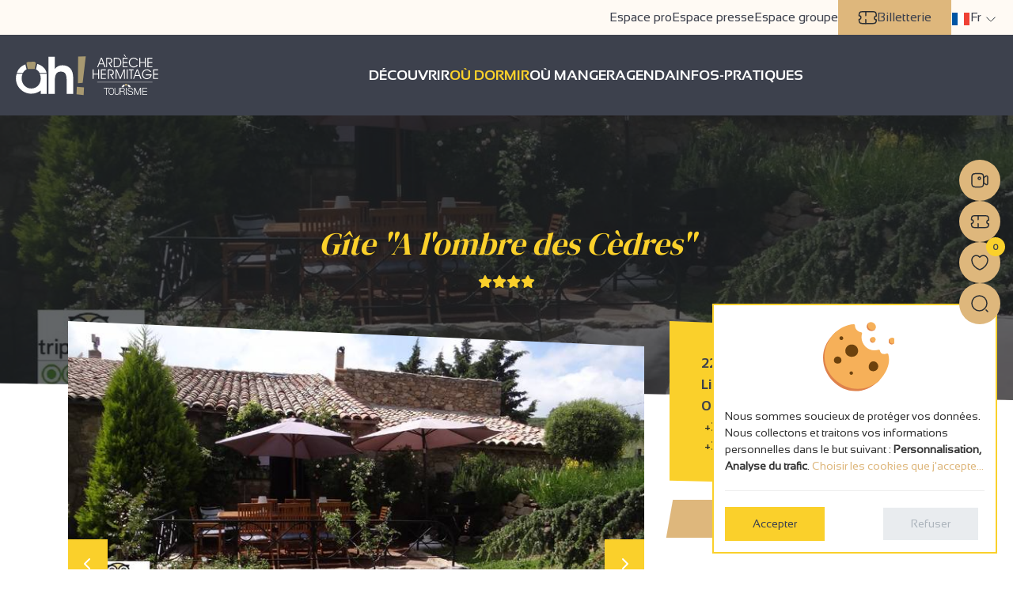

--- FILE ---
content_type: text/html; charset=utf-8
request_url: https://www.ardeche-hermitage.com/fr/ou-dormir/tous-les-hebergements/detail/rentals/gite-a-l-ombre-des-cedres-526210/
body_size: 43367
content:









<!DOCTYPE html>
<html lang="fr" class="no-js">
  <head>
    
      
        <meta name="viewport" content="width=device-width, initial-scale=1.0, maximum-scale=1.0, user-scalable=no">
        <meta http-equiv="Content-Type" content="text/html; charset=utf-8" />
        <meta name="google-site-verification" content="h2CHKW1RJoHct4piceeCb8BIn700YlqqUA87eXGlmns" />
        <meta name="google-site-verification" content="6HCJZWJOFYTPWU70lfDboebOR4M7iFY_b3QiUHvmgl8" />
        <!-- Required by showcase -->
        <meta http-equiv="Default-Style" content="default">
      

      <link rel="apple-touch-icon" sizes="180x180" href="/apple-touch-icon.png">
<link rel="icon" type="image/png" sizes="32x32" href="/favicon-32x32.png">
<link rel="icon" type="image/png" sizes="16x16" href="/favicon-16x16.png">
<link rel="manifest" href="/site.webmanifest">
<link rel="mask-icon" href="/safari-pinned-tab.svg" color="#5bbad5">
<meta name="msapplication-TileColor" content="#ffffff">
<meta name="theme-color" content="#ffffff">

      <link rel="preload" href="https://static.ardeche-hermitage.com/fonts/sansation/Sansation-Bold.a01b3812bfb9.otf" as="font" type="font/otf" crossorigin>
      <link rel="preload" href="https://static.ardeche-hermitage.com/fonts/sansation/Sansation-Bold.6ecdb67b23e2.woff2" as="font" type="font/woff2" crossorigin>

      <link rel="preload" href="https://static.ardeche-hermitage.com/fonts/sansation/Sansation-Regular.dd0f7783f555.otf" as="font" type="font/otf" crossorigin>
      <link rel="preload" href="https://static.ardeche-hermitage.com/fonts/sansation/Sansation-Regular.4c8ce516a4b5.woff2" as="font" type="font/woff2" crossorigin>

      <link rel="preload" href="https://static.ardeche-hermitage.com/fonts/dm/DMSerifDisplay-Regular.6a7d65807fbc.otf" as="font" type="font/otf" crossorigin>
      <link rel="preload" href="https://static.ardeche-hermitage.com/fonts/dm/DMSerifDisplay-Regular.7d88c20b806f.woff2" as="font" type="font/woff2" crossorigin>



      <title>Gîte &quot;A l&#x27;ombre des Cèdres&quot;</title>

      
        




    
    
        <meta name="description" content="En pleine nature à quelques minutes de Tournon et des coteaux de St-Joseph, le gîte &amp;quot;à l&amp;#x27;ombre des Cèdres&amp;quot; vous propose un espace authentique et spacieux dans une ferme fortifi">
        <meta name="keywords" content="Meublés et Gîtes, Gîte, &quot;A, l&#x27;ombre, des, Cèdres&quot;">
    

    
    
        
        <meta name="dcterms.language" content="fr" />

        <meta name="dcterms.title" content="Meublés et Gîtes Gîte "A l'ombre des Cèdres" à Plats" />
        <meta name="dcterms.description" content="En pleine nature à quelques minutes de Tournon et des coteaux de St-Joseph, le gîte &quot;à l&#x27;ombre des Cèdres&quot; vous propose un espace authentique et spacieux dans une ferme fortifi" />
    

    
    
        
        
        <meta name="twitter:card" content="summary">
    

    
    
        
            <meta property="og:title" content="Meublés et Gîtes Gîte &quot;A l&#x27;ombre des Cèdres&quot; à Plats">
            
            <meta property="og:description" content="En pleine nature à quelques minutes de Tournon et des coteaux de St-Joseph, le gîte &amp;quot;à l&amp;#x27;ombre des Cèdres&amp;quot; vous propose un espace authentique et spacieux dans une ferme fortifi">
            <meta property="og:image" content="https://media.ardeche-hermitage.com/photos/structure_372/1659634.jpg">
<meta property="og:image:secure_url" content="https://media.ardeche-hermitage.com/photos/structure_372/1659634.jpg">
            
            
        

        
            <meta name="twitter:title" content="Meublés et Gîtes Gîte &quot;A l&#x27;ombre des Cèdres&quot; à Plats">
            
            <meta name="twitter:description" content="En pleine nature à quelques minutes de Tournon et des coteaux de St-Joseph, le gîte &amp;quot;à l&amp;#x27;ombre des Cèdres&amp;quot; vous propose un espace authentique et spacieux dans une ferme fortifi">
            <meta name="twitter:image" content="https://media.ardeche-hermitage.com/photos/structure_372/1659634.jpg">
        

    

    
    <link rel="canonical" href="http://www.ardeche-hermitage.com/fr/ou-dormir/tous-les-hebergements/detail/rentals/gite-a-l-ombre-des-cedres-526210/" />

    
    
        
    

    
    

    


      

      
  
  

      <!--[if IE]>
  		<script src="http://html5shiv.googlecode.com/svn/trunk/html5.js"></script>
		<![endif]--><script>document.documentElement.className = 'js';</script>
    

    

    
      <link href="https://static.ardeche-hermitage.com/css/theme.min.37a4f8bc1a7e.css" type="text/css" rel="preload" as="style" onload="this.onload=null;this.rel='stylesheet'" />
      <link href="https://static.ardeche-hermitage.com/css/print.min.6b33e4414c37.css" type="text/css" rel="preload" as="style" onload="this.onload=null;this.rel='stylesheet'" />
      <noscript>
        <link href="https://static.ardeche-hermitage.com/css/theme.min.37a4f8bc1a7e.css" type="text/css" rel="stylesheet" />
        <link href="https://static.ardeche-hermitage.com/css/print.min.6b33e4414c37.css" type="text/css" rel="stylesheet" />
      </noscript>
    

    <script type="text/javascript">
      /*! loadCSS. [c]2017 Filament Group, Inc. MIT License */
      /* This file is meant as a standalone workflow for
            - testing support for link[rel=preload]
            - enabling async CSS loading in browsers that do not support rel=preload
            - applying rel preload css once loaded, whether supported or not.
            */
      (function( w ){
        "use strict";
        // rel=preload support test
        if( !w.loadCSS ){
          w.loadCSS = function(){};
        }
        // define on the loadCSS obj
        var rp = loadCSS.relpreload = {};
        // rel=preload feature support test
        // runs once and returns a function for compat purposes
        rp.support = (function(){
          var ret;
          try {
            ret = w.document.createElement( "link" ).relList.supports( "preload" );
          } catch (e) {
            ret = false;
          }
          return function(){
            return ret;
          };
        })();

        // if preload isn't supported, get an asynchronous load by using a non-matching media attribute
        // then change that media back to its intended value on load
        rp.bindMediaToggle = function( link ){
          // remember existing media attr for ultimate state, or default to 'all'
          var finalMedia = link.media || "all";

          function enableStylesheet(){
            // unbind listeners
            if( link.addEventListener ){
              link.removeEventListener( "load", enableStylesheet );
            } else if( link.attachEvent ){
              link.detachEvent( "onload", enableStylesheet );
            }
            link.setAttribute( "onload", null );
            link.media = finalMedia;
          }

          // bind load handlers to enable media
          if( link.addEventListener ){
            link.addEventListener( "load", enableStylesheet );
          } else if( link.attachEvent ){
            link.attachEvent( "onload", enableStylesheet );
          }

          // Set rel and non-applicable media type to start an async request
          // note: timeout allows this to happen async to let rendering continue in IE
          setTimeout(function(){
            link.rel = "stylesheet";
            link.media = "only x";
          });
          // also enable media after 3 seconds,
          // which will catch very old browsers (android 2.x, old firefox) that don't support onload on link
          setTimeout( enableStylesheet, 3000 );
        };

        // loop through link elements in DOM
        rp.poly = function(){
          // double check this to prevent external calls from running
          if( rp.support() ){
            return;
          }
          var links = w.document.getElementsByTagName( "link" );
          for( var i = 0; i < links.length; i++ ){
            var link = links[ i ];
            // qualify links to those with rel=preload and as=style attrs
            if( link.rel === "preload" && link.getAttribute( "as" ) === "style" && !link.getAttribute( "data-loadcss" ) ){
              // prevent rerunning on link
              link.setAttribute( "data-loadcss", true );
              // bind listeners to toggle media back
              rp.bindMediaToggle( link );
            }
          }
        };

        // if unsupported, run the polyfill
        if( !rp.support() ){
          // run once at least
          rp.poly();

          // rerun poly on an interval until onload
          var run = w.setInterval( rp.poly, 500 );
          if( w.addEventListener ){
            w.addEventListener( "load", function(){
              rp.poly();
              w.clearInterval( run );
            } );
          } else if( w.attachEvent ){
            w.attachEvent( "onload", function(){
              rp.poly();
              w.clearInterval( run );
            } );
          }
        }


        // commonjs
        if( typeof exports !== "undefined" ){
          exports.loadCSS = loadCSS;
        }
        else {
          w.loadCSS = loadCSS;
        }
      }( typeof global !== "undefined" ? global : this ) );
    </script>

    
    

    
      <!-- Google Tag Manager -->
      <script type="opt-in" data-type="application/javascript" data-name="GoogleAnalytics">(function (w, d, s, l, i) {
        w[l] = w[l] || []; w[l].push({
          'gtm.start':
            new Date().getTime(), event: 'gtm.js'
        }); var f = d.getElementsByTagName(s)[0],
                j = d.createElement(s), dl = l != 'dataLayer' ? '&l=' + l : ''; j.async = true; j.src =
          'https://www.googletagmanager.com/gtm.js?id=' + i + dl; f.parentNode.insertBefore(j, f);
      })(window, document, 'script', 'dataLayer', 'GTM-KSGBVGV');</script>
      <!-- End Google Tag Manager -->
    

    
      <!-- Facebook Pixel Code -->
      <script type="opt-in" data-name="FacebookPixel" data-type="text/javascript">
        !function(f,b,e,v,n,t,s)
        {if(f.fbq)return;n=f.fbq=function(){n.callMethod?
          n.callMethod.apply(n,arguments):n.queue.push(arguments)};
          if(!f._fbq)f._fbq=n;n.push=n;n.loaded=!0;n.version='2.0';
          n.queue=[];t=b.createElement(e);t.async=!0;
          t.src=v;s=b.getElementsByTagName(e)[0];
          s.parentNode.insertBefore(t,s)}(window, document,'script',
            'https://connect.facebook.net/en_US/fbevents.js');
        fbq('init', '466369344124945');
        fbq('init', '1447456972308609');
        fbq('track', 'PageView');
      </script>
      <noscript><img height="1" width="1" style="display:none"
                     src="https://www.facebook.com/tr?id=466369344124945&ev=PageView&noscript=1"
        /></noscript>
      <!-- End Facebook Pixel Code -->
    
  </head>
  <body id="id_activity_details" data-controller="catalog_activity_details" data-action="" class="">
    
      <!-- Google Tag Manager (noscript) -->
      <noscript><iframe src="https://www.googletagmanager.com/ns.html?id=GTM-KSGBVGV" height="0" width="0" style="display:none;visibility:hidden"></iframe></noscript>
      <!-- End Google Tag Manager (noscript) -->
    

    <div id="wrap" class="main-wrap">
      

      
        









<header class="ah__header " id="mainHeader">
  <div class="top_nav" id="top_nav">
    <ul class="nav">
      
      

        
        <li><a href="/fr/espace-pro/" title="Pour nos professionnels  - Ardèche Hermitage Tourisme">Espace pro</a></li>
        <li><a href="/fr/espace-presse/" title="Espace presse - Ardèche Hermitage Tourisme">Espace presse</a></li>
        <li><a href="/fr/espace-groupe/" title="Service groupes  - Ardèche Hermitage Toursime">Espace groupe</a></li>
        <li class="shop">
          <div id="widget-panier"></div>
        </li>
        <li class="ticketing">
          <a href="https://www.vostickets.net/billet/FR/presentation-ARDECHE_HERMITAGE_TOURISME.wb?REFID=XykuAAAAAABDAA" title="Billetterie" target="_blank">
            <i class="icon icon-ticketing"></i>
            Billetterie
          </a>
        </li>
      



      <li class="language">
        <div id="language_chooser">
          
            




<div class="dropdown" >
  <a href="#" class="dropdown-toggle" data-bs-toggle="dropdown" aria-expanded="false">
    <i class="flag flag-fr"></i> <span>fr</span>
  </a>
  <ul class="dropdown-menu">
    
      
    
      
        <li>
          <a href="/en/where-to-sleep/all-accomodation/detail/rentals/gite-a-l-ombre-des-cedres-526210/" class="dropdown-item">
            
              <img src="https://static.ardeche-hermitage.com/img/flags/24/en.4fcda69b6c69.png" alt="English flag" width="24" />
            
            English</a>
        </li>
      
    
      
        <li>
          <a href="/de/ubernachten/alle-unterkunfte/detail/rentals/gite-a-l-ombre-des-cedres-526210/" class="dropdown-item">
            
              <img src="https://static.ardeche-hermitage.com/img/flags/24/de.32856197c090.png" alt="Deutsch flag" width="24" />
            
            Deutsch</a>
        </li>
      
    
      
        <li>
          <a href="/nl/waar-overnachten/alle-accommodatie/detail/rentals/gite-a-l-ombre-des-cedres-526210/" class="dropdown-item">
            
              <img src="https://static.ardeche-hermitage.com/img/flags/24/nl.2b7904e7cabb.png" alt="Nederlands flag" width="24" />
            
            Nederlands</a>
        </li>
      
    
  </ul>
</div>

          
        </div>
      </li>
    </ul>
  </div>
  <div class="bottom_nav">
    






<nav>
  
    <div class="main-logo">
      <a href="/fr/">
        <img src="https://static.ardeche-hermitage.com/img/logo_Ardeche_hermitage.4e7997078f6d.svg" alt="ARDECHE HERMITAGE">
      </a>
    </div>
  
  <div  class="main__nav" id="ot_nav">
    <ul class="nav">
      


  <li class=" ">
    <a href="/fr/decouvrir/" class="main-menu-1"><span class="line"></span><span class="text">Découvrir</span></a>
    
  </li>

  <li class="ancestor ">
    <a href="/fr/ou-dormir/" class="main-menu-2"><span class="line"></span><span class="text">Où Dormir</span></a>
    
  </li>

  <li class=" ">
    <a href="/fr/ou-manger/" class="main-menu-3"><span class="line"></span><span class="text">Où manger</span></a>
    
  </li>

  <li class=" ">
    <a href="/fr/agenda/" class="main-menu-4"><span class="line"></span><span class="text">Agenda</span></a>
    
  </li>

  <li class=" ">
    <a href="/fr/infos-pratiques/" class="main-menu-5"><span class="line"></span><span class="text">infos-pratiques</span></a>
    
  </li>


    </ul>
  </div>
  <div class="burger__menu" id="toggle_menu">
    <span></span>
  </div>
</nav>

  </div>
  <div class="bottom_nav sticky-header">
    <nav>
      
        <div class="main-logo">
          <a href="/fr/">
            <img src="https://static.ardeche-hermitage.com/img/logo_Ardeche_hermitage.4e7997078f6d.svg" alt="ARDECHE HERMITAGE">
          </a>
        </div>
      
      <div  class="main__nav">
        <ul class="nav">
          


  <li class=" ">
    <a href="/fr/decouvrir/" class="main-menu-1"><span class="line"></span><span class="text">Découvrir</span></a>
    
  </li>

  <li class="ancestor ">
    <a href="/fr/ou-dormir/" class="main-menu-2"><span class="line"></span><span class="text">Où Dormir</span></a>
    
  </li>

  <li class=" ">
    <a href="/fr/ou-manger/" class="main-menu-3"><span class="line"></span><span class="text">Où manger</span></a>
    
  </li>

  <li class=" ">
    <a href="/fr/agenda/" class="main-menu-4"><span class="line"></span><span class="text">Agenda</span></a>
    
  </li>

  <li class=" ">
    <a href="/fr/infos-pratiques/" class="main-menu-5"><span class="line"></span><span class="text">infos-pratiques</span></a>
    
  </li>


        </ul>
      </div>
    </nav>
  </div>
</header>



      

      

  
    
      
        
        <div class="cover-section detail__header" style="background-image:url('https://media.ardeche-hermitage.com/photos/structure_372/1659634.jpg.1024x747_q70_crop_upscale.jpg')" >
          <div>
            <h1>Gîte &quot;A l&#x27;ombre des Cèdres&quot;</h1>
            <div class="rating">
              



  
    <i class="fas fa-star"></i><i class="fas fa-star"></i><i class="fas fa-star"></i><i class="fas fa-star"></i>
  




            </div>
            
          </div>
        </div>
      
    
  


  <input type="hidden" name="csrfmiddlewaretoken" value="XuNxG8Y1smtHUt0bfcZ2i6xRyQLxGAdTnHVhPr0VTzVmoAzbuWv9rca6UBqPXG5I">
  
    
      <div class="top-bar">
        <div class="container"
             id="id_activity_372"
             class="container page-title-overlay detail--page--content top"
             data-latitude="45.031956"
             data-longitude="4.787654"
             data-object-id="372"
             data-contenttype-id="67"
             data-is-in-wishlist="false"
             data-wishlist-id=""
             data-wishlist-url-add="/fr/carnet-de-voyage/add/67/372/"
             data-wishlist-url-remove="/fr/carnet-de-voyage/remove/67/372/">
          <div class="row">
            <div class="col-md-12">
              <ul class="breadcrumb" itemscope itemtype="https://schema.org/BreadcrumbList">
                
                
                  
                  <li class="breadcrumb-item" id="a0" itemprop="itemListElement" itemscope itemtype="https://schema.org/ListItem" itemref="a1">
                    <a href="/" itemprop="item">
                      <span itemprop="name">Accueil</span><span></span>
                    </a>
                  </li>
                  <li class="breadcrumb-item" id="a1" itemprop="itemListElement" itemscope itemtype="https://schema.org/ListItem" itemprop="child" itemref="a2">
                    <a href="/fr/ou-dormir/" itemprop="item">
                      <span itemprop="name">Où Dormir</span><span></span>
                    </a>
                  </li>
                  
                    <li class="breadcrumb-item" id="a2" itemprop="itemListElement" itemscope itemtype="https://schema.org/ListItem" itemprop="child">
                      <a href="/fr/ou-dormir/tous-les-hebergements/?selection__in=locations" itemprop="item">
                        <span itemprop="name">Locations</span><span></span>
                      </a>
                    </li>
                  
                  <li class="breadcrumb-item">
                    <strong>Gîte &quot;A l&#x27;ombre des Cèdres&quot;</strong>
                  </li>
                
                
              </ul>
            </div>
          </div>
        </div>
      </div>
    
  

  

    <div class="container activity__wrapper" id="activity"
         data-name="Gîte &quot;A l&#x27;ombre des Cèdres&quot;"
         data-object-id="372"
         data-contenttype-id="67"
         data-is-in-wishlist="false"
         data-wishlist-id=""
         data-reference=""
         data-latitude="45.031956"
         data-longitude="4.787654"
         data-wishlist-url-add="/fr/carnet-de-voyage/add/67/372/"
         data-wishlist-url-remove="/fr/carnet-de-voyage/remove/67/372/"
    >
      <div class="row">
        <div id="id_activity_intro" class="col-lg-8">
          <section id="id_activity_photos">
            <div id="carousel-activity-photos" class="owl-carousel owl-theme">
              
                
                <a href="https://media.ardeche-hermitage.com/photos/structure_372/1659634.jpg.1024x747_q70_crop_upscale.jpg" data-lightbox="gallery" class="item">
                  
                  <img src="https://media.ardeche-hermitage.com/photos/structure_372/1659634.jpg.760x555_q70_crop_upscale.jpg" alt=""  height="555"  width="760" class="img-fluid"/>
                  <i class="img-fullscreen-icon" title="Plein écran"></i>
                  <i class="img-author-icon" title="Gîte à l&#x27;ombre des Cèdres"></i>
                </a>
              
              
            </div>
          </section>
        </div>
        <div class="col-lg-4 contact__side">
          <ul class="contact-box list-unstyled">
            
            
            <li>
              <address>
                <i class="icon icon-location"></i>
                
                2275 Chemin de Gourdy<br />
                Lieu dit Reiller<br />
                07300 PLATS
              </address>
            </li>

            

            
            
              <li><i class="icon icon-phone"></i>&nbsp;<a href="tel:+33475076808" class="hidden-link" data-metric="activity_phone_click" data-content-type="66" data-object-id="372" data-track>+33 4 75 07 68 08</a></li>
            
            
              <li>
                <a href="tel:+33674978320" class="hidden-link" data-metric="activity_phone_click" data-content-type="66" data-object-id="372" data-track>
                  <i class="icon icon-phone"></i>&nbsp;+33 6 74 97 83 20
                </a>
              </li>
            
            
              
            
          </ul>
          <div class="aspects">
            
          </div>
          <div class="wishlist-buttons mb-5 mt-2">
            <a href="#" class="add_to_travel_notebook btn btn-primary" data-wishlist-item-add="#activity" rel="nofollow">
              Ajouter au carnet de voyage&nbsp;<i class="icon icon-wishlist"></i><span>+</span>
            </a>
            <a href="#" class="remove_from_travel_notebook btn btn-primary" data-wishlist-item-remove="#activity" rel="nofollow" style="display: none;">
              Retirer du carnet de voyage&nbsp; <i class="icon icon-wishlist"></i><span>-</span>
            </a>
          </div>
          

          
            <div class="millcheck-widget" data-id="526210" data-lang="fr" data-day-format="short"></div>
          

          
          <div class="share__buttons">
            Partager cette page :
            
            
            
            



<div class="social-share-buttons">
  
    <a title="Partager sur Facebook"
       href="https://www.facebook.com/sharer/sharer.php?u=https%3A//www.ardeche-hermitage.com/fr/ou-dormir/tous-les-hebergements/detail/rentals/gite-a-l-ombre-des-cedres-526210/"
       onclick="javascript:window.open(this.href, '', 'menubar=no,toolbar=no,resizable=yes,scrollbars=no,width=600,height=400');return false;"
       rel="nofollow"
       class="social-share-button facebook-share-button">
      <i class="fab fa-facebook"></i>
    </a>
  

  
    
    <a target="_blank"
       title="Partager sur Twitter"
       href="https://twitter.com/intent/tweet?text=G%C3%AEte%20%22A%20l%27ombre%20des%20C%C3%A8dres%22sur%20ardeche-hermitage.com%20&amp;url=https%3A//www.ardeche-hermitage.com/fr/ou-dormir/tous-les-hebergements/detail/rentals/gite-a-l-ombre-des-cedres-526210/"
       rel="nofollow"
       onclick="javascript:window.open(this.href, '', 'menubar=no,toolbar=no,resizable=yes,scrollbars=yes,width=550,height=420');return false;"
       class="social-share-button twitter-share-button">
      <i class="fab fa-twitter"></i>
    </a>
  

  
    
    <a target="_blank"
       title="Partager sur LinkedIn"
       href="https://www.linkedin.com/shareArticle?mini=true&amp;url=https%3A//www.ardeche-hermitage.com/fr/ou-dormir/tous-les-hebergements/detail/rentals/gite-a-l-ombre-des-cedres-526210/&amp;title=G%C3%AEte%20%22A%20l%27ombre%20des%20C%C3%A8dres%22sur%20ardeche-hermitage.com&amp;source=website"
       rel="nofollow"
       onclick="javascript:window.open(this.href, '', 'menubar=no,toolbar=no,resizable=yes,scrollbars=yes,height=320,width=600');return false;"
       class="social-share-button linkedin-share-button">
      <i class="fab fa-linkedin"></i>
    </a>
  

  
    
    <a title="Partager par e-mail"
       href="mailto:?subject=G%C3%AEte%20%22A%20l%27ombre%20des%20C%C3%A8dres%22sur%20ardeche-hermitage.com&amp;body=https%3A//www.ardeche-hermitage.com/fr/ou-dormir/tous-les-hebergements/detail/rentals/gite-a-l-ombre-des-cedres-526210/"
       rel="nofollow"
       class="social-share-button email-share-button">
      <i class="fas fa-envelope"></i>
    </a>
  
</div>

          </div>
        </div>
      </div>
      <div class="row">
        <div class="col-lg-8">
          <div>
            <div class="activity__labels">
              
              
              
              
            </div>
          </div>
          <section class="description">
            

            

            
            
            <section>
              <h2>Description</h2>
              <p data-readmore-enable>
                
                  
                    En pleine nature à quelques minutes de Tournon et des coteaux de St-Joseph, le gîte &quot;à l&#x27;ombre des Cèdres&quot; vous propose un espace authentique et spacieux dans une ferme fortifiée du XVIII°s. rénovée, pour vous offrir tout le confort durant votre séjour.
                  
                  
                
              </p>
            </section>
            
            

            

          </section>

          <section class="characteristics">
            

            <h2>Caractéristiques</h2>
            
            <div class="row">

              

              

              
                <div class="col-lg-4">
                  <h3>Capacité</h3>
                  
                    <p>6 personnes</p>
                  
                  
                  
                    <p>Taille des groupes : maximum 8 personnes</p>
                  
                </div>
              

              

              <div class="col-lg-4">
                <h3>Langues parlées</h3>
                <ul class="list-inline language__list">
                  
                    <li title="Anglais"><i class="icon icon-en"></i>Anglais</li>
                  
                    <li title="Français"><i class="icon icon-fr"></i>Français</li>
                  
                </ul>
              </div>
              
                <div class="col-lg-4">
                  <h3>Moyens de paiement</h3>
                  <ul class="means-of-payment list-unstyled">
                    
                      <li><i class="fas fa-check"></i>&nbsp;Espèces</li>
                    
                      <li><i class="fas fa-check"></i>&nbsp;Paypal</li>
                    
                      <li><i class="fas fa-check"></i>&nbsp;Virement</li>
                    
                      <li><i class="fas fa-check"></i>&nbsp;Chèque</li>
                    
                  </ul>
                </div>
              
            </div>
          </section>

          

          
            
          

          



          

          <section class="map">
            <h2>Carte interactive</h2>
            <div id="id_address_map_wrapper">
              <a href="https://maps.google.com/maps?daddr=45.031956,4.787654" target="_blank" class="btn btn-primary gps">
                <span>
                  Itinéraire&nbsp;<i class="fas fa-location-arrow"></i>
                </span>
              </a>
              <div
                id="id_address_map"
                data-name="Gîte &quot;A l&#x27;ombre des Cèdres&quot;"
                data-type=""
                data-latitude="45.031956"
                data-longitude="4.787654"
                
              ></div>
            </div>

            
          </section>

          

          
        </div>
        <div class="col-lg-4"></div>

      </div>

    </div>
  





      <div id="push"></div>
      <!-- Your customer chat code -->
      <div class="fb-customerchat" attribution=setup_tool  page_id="134687190050445"
           theme_color="#b3a16e"
           logged_in_greeting="Bonjour ! Comment pouvons-nous vous aider?"
           logged_out_greeting="Bonjour ! Comment pouvons-nous vous aider?">
      </div>

    </div>

    <div id="footer">
      <div class="search__form--wrapper">
        <button id="btn-search-close" class="btn--search-close" aria-label="Close search form">
          <div class="fas fa-times"></div>
        </button>
        <form class="search__form"  action="/fr/recherche/" method="get">
          <div class="search__form-inner">
            <input class="search__input"   name="q" type="search" placeholder=Rechercher...  value="" autocomplete="off" autocorrect="off" autocapitalize="off" spellcheck="false" />
            <button class="search__btn"><i class="fas fa-search"></i></button>
          </div>
          <span class="search__info">Appuyez sur Entrée pour rechercher ou sur ESC pour fermer </span>
        </form>
        <div class="search__related">
          <div class="search__suggestion">
            <h3>Quelques suggestions ?</h3>
            <p>#tourisme #oenotourisme #restaurant #séjour #terroir #ardèche </p>
          </div>
        </div>
      </div><!-- /search -->
      
        






  
  <div class="container">
    <div class="row">
      <div class="col-12 mb-3">
        <img src="https://static.ardeche-hermitage.com/img/logo-offices-de-tourisme-de-france-01.122510a363b2.svg" alt="Office de tourisme de France">
        <a href="/fr/" class="main-logo">
          <img src="https://static.ardeche-hermitage.com/img/logo_footer.4ebd3e87aee5.svg" alt="logo Ah tourisme">
        </a>
      </div>
      <div class="col-lg-6">
        <div class="contact-side">
          <div class="title">Nos adresses</div>
          <div class="d-flex align-items-start">
            <div class="nav flex-column nav-pills me-3" id="v-pills-tab" role="tablist" aria-orientation="vertical">
              <span class="nav-link active" id="v-pills-home-tab" data-bs-toggle="pill" data-bs-target="#tain" type="button" role="tab" aria-controls="tain" aria-selected="true">Tain l’Hermitage</span>
              <span class="nav-link" id="v-pills-profile-tab" data-bs-toggle="pill" data-bs-target="#herbasse" type="button" role="tab" aria-controls="herbasse" aria-selected="false">Tournon-sur-Rhône</span>
              <span class="nav-link" id="v-pills-disabled-tab" data-bs-toggle="pill" data-bs-target="#tournon" type="button" role="tab" aria-controls="tournon" aria-selected="false">Saint-Donat sur l’Herbasse</span>
              <span class="nav-link" id="v-pills-messages-tab" data-bs-toggle="pill" data-bs-target="#stfelicien" type="button" role="tab" aria-controls="stfelicien" aria-selected="false">Saint Félicien </span>
            </div>
            <div class="tab-content" id="v-pills-tabContent">
              <div class="tab-pane fade show active" id="tain" role="tabpanel" aria-labelledby="v-pills-home-tab" tabindex="0">
                <ul class="list-unstyled">
                  <li>
                    <i class="icon icon-location"></i>
                    <span><p>Place du 8 mai 1945 - BP 70 019 -  26601</p>

<p>Tain l'Hermitage Cedex</p></span>
                  </li>
                  <li class="bold">
                    <i class="icon icon-mail"></i>
                    <span><p><a href="https://f.info.ardeche-hermitage.com/f/lp/formulaire-contact-site-web-fr/c0tca9nz">Envoyez-nous un message à l&#x27;Office de Tourisme</a></p></span>
                  </li>
                  <li class="bold">
                    <i class="icon icon-phone"></i>
                    <span><p><strong>Appelez-nous</strong><br>
+33(0)4 75 08 10 23</p>
</span>
                  </li>
                  <li>
                    <i class="icon icon-clocks"></i>
                    <span><p>Mercredi au Vendredi - 10:00-12:00 / 14:00-17:00</p>

<p><strong><span style="color: #b3a16e;"><a href="//www.ardeche-hermitage.com/fr/horaires-et-contacts/" target="_blank">Les horaires à l&#x27;année ICI</a></span></strong></p></span>
                  </li>
                </ul>
              </div>
              <div class="tab-pane fade" id="herbasse" role="tabpanel" aria-labelledby="v-pills-profile-tab" tabindex="0">
                <ul class="list-unstyled">
                  <li>
                    <i class="icon icon-location"></i>
                    <span><p>Hôtel de la Tourette - 2 Place St-Julien<br>07300 Tournon sur Rhône</p></span>
                  </li>
                  <li class="bold">
                    <i class="icon icon-mail"></i>
                    <span><p><a href="https://f.info.ardeche-hermitage.com/f/lp/formulaire-contact-site-web-fr/c0tca9nz">Envoyez-nous un message à l&#x27;Office de Tourisme</a></p></span>
                  </li>
                  <li class="bold">
                    <i class="icon icon-phone"></i>
                    <span> <p><strong>Appelez-nous</strong><br>
+33(0)4 75 08 10 23</p>
</span>
                  </li>
                  <li>
                    <i class="icon icon-clocks"></i>
                    <span><p>Lundi après-midi au samedi  - 10:00-12:00 / 14:00-18:00. Fermeture à 17h le samedi. </p>

<p data-mce-style="margin: 0px;">Bureau exceptionnellement fermé le 13 janvier. </p>

<p><strong><span style="color: #b3a16e;"></span></strong></p></span>
                  </li>
                </ul>
              </div>
              <div class="tab-pane fade" id="tournon" role="tabpanel" aria-labelledby="v-pills-disabled-tab" tabindex="0">
                <ul class="list-unstyled">
                  <li>
                    <i class="icon icon-location"></i>
                    <span><p>32, avenue Georges Bert<br>
26260 Saint-Donat-sur-l'Herbasse</p>
</span>
                  </li>
                  <li class="bold">
                    <i class="icon icon-mail"></i>
                    <span><p><a href="https://f.info.ardeche-hermitage.com/f/lp/formulaire-contact-site-web-fr/c0tca9nz">Envoyez-nous un message à l&#x27;Office de Tourisme</a></p></span>
                  </li>
                  <li class="bold">
                    <i class="icon icon-phone"></i>
                    <span> <p>Appelez-nous <br>
+33(0)4 75 45 15 32</p>
</span>
                  </li>
                  <li>
                    <i class="icon icon-clocks"></i>
                    <span><p>Mercredi au Vendredi - 10:00-12:00 / 14:00 -17:00</p>

<p><strong><strong><span style="color: #b3a16e;"></span></strong></strong></p></span>
                  </li>
                </ul>
              </div>
              <div class="tab-pane fade" id="stfelicien" role="tabpanel" aria-labelledby="v-pills-messages-tab" tabindex="0">
                <ul class="list-unstyled">
                  <li>
                    <i class="icon icon-location"></i>
                    <span><p>Place de l’hôtel de ville<br>
07410 Saint-Félicien</p>
</span>
                  </li>
                  <li class="bold">
                    <i class="icon icon-mail"></i>
                    <span><p><a href="https://f.info.ardeche-hermitage.com/f/lp/formulaire-contact-site-web-fr/c0tca9nz">Envoyez-nous un message à l&#x27;Office de Tourisme</a></p></span>
                  </li>
                  <li class="bold">
                    <i class="icon icon-phone"></i>
                    <span> <p>Contactez le bureau de Saint-Félicien: <br>
+33(0)4 75 06 06 12</p>
</span>
                  </li>
                  <li>
                    <i class="icon icon-clocks"></i>
                    <span><p>Bureau fermé du 1er novembre 2025 au 31 mars 2026</p>

<p><strong><strong><span style="color: #b3a16e;"></span></strong></strong></p></span>
                  </li>
                </ul>
              </div>
            </div>
          </div>
        </div>
      </div>
      <div class="col-lg-3 col-md-6">
        <div class="title">les indispensables</div>
        <p><a href="//www.ardeche-hermitage.com/fr/infos-pratiques/brochures/">Brochures</a></p>

<p><a href="//www.ardeche-hermitage.com/fr/decouvrir/les-incontournables/">Les incontournables</a></p>

<p><a href="//www.ardeche-hermitage.com/fr/billetterie/" target="_blank">Billetterie</a></p>

<p><a href="//www.ardeche-hermitage.com/fr/infos-pratiques/comment-venir/">Comment venir ?</a></p>

<p><a href="//www.ardeche-hermitage.com/fr/carte-interactive/">Carte interactive</a></p>

<p><a href="//www.ardeche-hermitage.com/fr/webcam-de-la-vallee-du-rhone/">Webcam</a></p>

<p><a href="//www.ardeche-hermitage.com/fr/foire-aux-questions/" target="_blank">FAQ</a></p>

<p><a href="//www.ardeche-hermitage.com/fr/infos-pratiques/nos-engagements-qualite/" target="_self">Nos engagements qualité</a></p>

<p> </p>
        <a href="/fr/enquete/reponse/" title="Répondez à notre enquête qualité" class="btn btn-primary"><span>Votre avis nous intéresse</span></a>
      </div>
      <div class="col-lg-3 col-md-6">
        <div class="title">Météo</div>
        <div class="weather widget">
          <!-- weather widget start --><a target="_blank" href="https://hotelmix.fr/weather/tain-l-hermitage-49160"><img src="https://w.bookcdn.com/weather/picture/32_49160_1_3_f1c411_250_f39c13_ffffff_ffffff_1_2071c9_ffffff_0_6.png?scode=&domid=581&anc_id=72969"  alt="booked.net"/></a><!-- weather widget end -->
        </div>

      </div>
    </div>
  </div>

  <div class="partners-bar">
    <div class="container">
      <ul class="list-inline text-center pt-3 partners">
        <li><a href="https://www.auvergnerhonealpes.fr/" title="Visiter Auvergne Rhone Alpes" target="_blank"><i class="icon icon-auvergne-rhone-alpes"></i></a></li>
        <li><a href="https://www.ladrome.fr/" title="Visiter la Drôme - le département" target="_blank"><i class="icon icon-logodrome"></i></a></li>
        <li><a href="https://www.ardeche-guide.com/" title="Visiter Ardèche Guide" target="_blank"><i class="icon icon-logo_ardeche_tourism"></i></a></li>
        <li><a href="https://www.archeagglo.fr/" title="Visiter ARCHE AGGLO" target="_blank"><i class="icon icon-arche_logo"></i></a></li>
        <li><a href="https://www.ladrometourisme.com/" title="Visiter La Drôme Tourisme" target="_blank"><i class="icon icon-ladrome-nature"></i></a></li>
        <li><a href="https://www.francevelotourisme.com/" title="Visiter Accueil vélo" target="_blank"><i class="icon icon-ardeche_velo"></i></a></li>
        <li><a href="https://www.atout-france.fr/" title="Visiter Atout France" target="_blank"><img src="https://static.ardeche-hermitage.com/img/assets/atout_france.e33b4d9e3927.jpg" width="70" height="70" alt="atout France" class="img-responsive"/></a></li>
        <li><a href="https://certification.afnor.org/" title="Visiter Marque NF" target="_blank"><i class="icon icon-nf"></i></a></li>
        <li><a href="https://route-vins-hermitage-saint-joseph.com/fr/" title="Visiter Ma route des vins Hermitage - St joseph" target="_blank"><i class="icon icon-routevins"></i></a></li>
        <li><a href="https://www.viarhona.com/" title="Visiter Viarhona" target="_blank"><i class="icon icon-viarhona"></i></a></li>
        <li><a href="https://www.cnr.tm.fr/" title="Visiter Compagnie Nationale du Rhône" target="_blank"><i class="icon icon-logo-cnr"></i></a></li>
        <li><a href="https://www.valleedelagastronomie.com/" title="Visiter la Vallée de la Gastronomie®" target="_blank"><i class="icon icon-vgastronomie"></i></a></li>
        <li><a href="https://www.atout-france.fr/services/le-label-vignobles-decouvertes" title="Visiter Vignobles et Découvertes" target="_blank"><img src="https://static.ardeche-hermitage.com/img/assets/vignobles_decouvertes.6859c2cc73bb.jpg" width="103" height="44" alt="Vignobles & découvertes" class="img-responsive"/></a></li>
      </ul>
      <p class="alcohol-notice text-center">L’abus d’alcool est dangereux pour la santé, à consommer avec modération.</p>
    </div>
  </div>
  <div class="container">
    <div class="row">
      <div class="col-md-12 clearfix">
        <div id="bottombar">
          <a class="footer-link" href="#" data-cookies-management>Gestion des cookies</a>
          <a class="footer-link" href="/fr/mentions-legales/">Mentions légales</a>
          <a class="footer-link" href="/fr/mentions-legales/politique-de-confidentialite/">Politique de confidentialité</a>
          <a class="footer-link" href=""></a>
          <span class="hidden-phone">Fait en france par</span> <a href="http://kapt.mobi"><img id="id_logo_kapt" src="https://static.ardeche-hermitage.com/img/logo_kapt.0e5d86de72bc.png" alt="Logo de la société Kapt" width="39" height="13" /></a>
        </div>
      </div>
    </div>
  </div>





  <div id="id_shortcut">
    <ul class="floating__links">
      <li class="webcam">
        <a href="/fr/webcam-de-la-vallee-du-rhone/"  title="La première webcam de la Vallée du Rhône en Ardèche Hermitage">
          <i class="icon icon-camera"></i>
          <span class="text"> Webcam</span>
        </a>
      </li>
      <li class="ticketing">
        <a href="/fr/billetterie/" title="Billetterie" target="_blank">
          <i class="icon icon-ticketing"></i>
          <span class="text">
            Billetterie
          </span>
        </a>
      </li>
      <li class="wishlist">
        <a href="/fr/carnet-de-voyage/" rel="nofollow" data-wishlist-button>
          <i class="icon icon-wishlist"></i>
          <span class="wishlist-count" data-wishlist-counter>0</span>
          <span class="text">Carnet de voyage</span>
        </a>
      </li>
      <li>
        <span class="btn-search" data-btn-search>
          <i class="icon icon-search"></i>
          <span class="text">Rechercher</span>
        </span>
        <a class="mobile__search" href="/fr/recherche/"> <i class="fas fa-search"></i> Rechercher</a>
      </li>
    </ul>
  </div>


      
    </div>

    
    

    
      <script src="https://static.ardeche-hermitage.com/jsi18n/fr/djangojs.cfd9ecd2b462.js"></script>
    

    


    <script type="text/javascript" src="https://static.ardeche-hermitage.com/js/common.min.ad4dfe225ca1.js"></script>
    <script type="text/javascript" src="https://static.ardeche-hermitage.com/js/bundle.min.ee5ed40d652e.js"></script>
    <script defer type="text/javascript" src="/fr/cookie-optin/config.js"></script>
    <script defer type="text/javascript" src="https://static.ardeche-hermitage.com/js/vendors/klaro/klaro.0984afed3a07.js"></script>

    <script type="text/javascript" src="https://gadget.open-system.fr/widgets-libs/rel/noyau-1.0.min.js"></script>

    <script type="text/javascript" >
      
      (function() {
        var widgetPanier = AllianceReseaux.Widget.Instance("Panier", {
          idPanier: "p7-mp6c",
          idIntegration: 612,
          langue: "fr"
        });
        widgetPanier.Initialise();
      })();
    </script>

    


    
  
    <script src="https://api.millcheck.fr/widgets/v1.2/widget.js"></script>
  

  <script type="text/javascript">
    window.aroundActivitiesList = [
      
        
          {
            'id': 4646,
            'name': "Regard sur le fleuve",
            'type': "to_sleep",
            'detail_uri': "/fr/catalogue/detail/regard-sur-le-fleuve-4653298/",
            'location':  {
              'lat': 45.069977,
              'lng': 4.834882,
            },
            
              'map_thumbnail': "https://media.ardeche-hermitage.com/photos/structure_4647/35995512.jpg.417x330_q70_crop_upscale.jpg"
            
          },
        
          {
            'id': 4138,
            'name': "La Fenière",
            'type': "to_sleep",
            'detail_uri': "/fr/catalogue/detail/la-feniere-841708/",
            'location':  {
              'lat': 45.109398,
              'lng': 4.831334,
            },
            
              'map_thumbnail': "https://media.ardeche-hermitage.com/photos/structure_4169/36969112.jpg.417x330_q70_crop_upscale.jpg"
            
          },
        
          {
            'id': 4769,
            'name': "Gîte Georgette de Montchenu",
            'type': "to_sleep",
            'detail_uri': "/fr/catalogue/detail/gite-georgette-de-montchenu-166594/",
            'location':  {
              'lat': 45.180363,
              'lng': 4.993994,
            },
            
              'map_thumbnail': "https://media.ardeche-hermitage.com/photos/structure_4770/28117797.jpg.417x330_q70_crop_upscale.jpg"
            
          },
        
          {
            'id': 5937,
            'name': "Le Petit Médier",
            'type': "to_sleep",
            'detail_uri': "/fr/catalogue/detail/le-petit-medier-730576/",
            'location':  {
              'lat': 45.086948,
              'lng': 4.624625,
            },
            
              'map_thumbnail': "https://media.ardeche-hermitage.com/photos/structure_6003/8765881.jpg.417x330_q70_crop_upscale.jpg"
            
          },
        
          {
            'id': 12216,
            'name': "Tikazéla  - Ch d&#x27;hôtes Domaine Ombre et Lumière",
            'type': "to_sleep",
            'detail_uri': "/fr/catalogue/detail/tikazela-ch-d-hotes-domaine-ombre-et-lumiere-6210685/",
            'location':  {
              'lat': 45.078524,
              'lng': 4.792228,
            },
            
              'map_thumbnail': "https://media.ardeche-hermitage.com/photos/structure_12542/13709646.jpg.417x330_q70_crop_upscale.jpg"
            
          },
        
          {
            'id': 12219,
            'name': "La Blachette",
            'type': "to_sleep",
            'detail_uri': "/fr/catalogue/detail/la-blachette-6210618/",
            'location':  {
              'lat': 45.080933,
              'lng': 4.559015,
            },
            
              'map_thumbnail': "https://media.ardeche-hermitage.com/photos/structure_12545/15868426.jpg.417x330_q70_crop_upscale.jpg"
            
          },
        
          {
            'id': 5917,
            'name': "Waribé",
            'type': "to_sleep",
            'detail_uri': "/fr/catalogue/detail/waribe-334347/",
            'location':  {
              'lat': 45.037114,
              'lng': 4.673543,
            },
            
              'map_thumbnail': "https://media.ardeche-hermitage.com/photos/structure_5982/28380690.jpg.417x330_q70_crop_upscale.jpg"
            
          },
        
          {
            'id': 17843,
            'name': "Gite d&#x27;Eric Moulin",
            'type': "to_sleep",
            'detail_uri': "/fr/catalogue/detail/gite-d-eric-moulin-6915804/",
            'location':  {
              'lat': 45.106894,
              'lng': 5.009826,
            },
            
              'map_thumbnail': "https://static.ardeche-hermitage.com/img/default_placeholder.c5489155df8f.png"
            
          },
        
          {
            'id': 6156,
            'name': "Chalets de Pierrageais (1)",
            'type': "to_sleep",
            'detail_uri': "/fr/catalogue/detail/chalets-de-pierrageais-1-145360/",
            'location':  {
              'lat': 45.076460,
              'lng': 4.639835,
            },
            
              'map_thumbnail': "https://media.ardeche-hermitage.com/photos/structure_6266/30763079.jpg.417x330_q70_crop_upscale.jpg"
            
          },
        
          {
            'id': 127,
            'name': "Les 7 semaines",
            'type': "to_sleep",
            'detail_uri': "/fr/catalogue/detail/les-7-semaines-98349/",
            'location':  {
              'lat': 45.114208,
              'lng': 4.897842,
            },
            
              'map_thumbnail': "https://media.ardeche-hermitage.com/photos/structure_127/304905.jpg.417x330_q70_crop_upscale.jpg"
            
          },
        
          {
            'id': 11820,
            'name': "Château Chavagnac - Gîte Marsanne",
            'type': "to_sleep",
            'detail_uri': "/fr/catalogue/detail/chateau-chavagnac-gite-marsanne-6109053/",
            'location':  {
              'lat': 45.084550,
              'lng': 4.774759,
            },
            
              'map_thumbnail': "https://media.ardeche-hermitage.com/photos/structure_12122/13134472.jpg.417x330_q70_crop_upscale.jpg"
            
          },
        
          {
            'id': 13580,
            'name': "Les dodos de My&#x27;lou",
            'type': "to_sleep",
            'detail_uri': "/fr/catalogue/detail/les-dodos-de-my-lou-6566247/",
            'location':  {
              'lat': 45.061904,
              'lng': 4.675865,
            },
            
              'map_thumbnail': "https://media.ardeche-hermitage.com/photos/structure_13906/30184187.jpg.417x330_q70_crop_upscale.jpg"
            
          },
        
          {
            'id': 9781,
            'name': "Le gîte de la Ferme du Pral",
            'type': "to_sleep",
            'detail_uri': "/fr/catalogue/detail/le-gite-de-la-ferme-du-pral-5427570/",
            'location':  {
              'lat': 45.114153,
              'lng': 4.690586,
            },
            
              'map_thumbnail': "https://media.ardeche-hermitage.com/photos/structure_9948/17895878.jpg.417x330_q70_crop_upscale.jpg"
            
          },
        
          {
            'id': 5578,
            'name': "La Fougeraie",
            'type': "to_sleep",
            'detail_uri': "/fr/catalogue/detail/la-fougeraie-281054/",
            'location':  {
              'lat': 45.116990,
              'lng': 4.944153,
            },
            
              'map_thumbnail': "https://media.ardeche-hermitage.com/photos/structure_5586/312615.jpg.417x330_q70_crop_upscale.jpg"
            
          },
        
          {
            'id': 13496,
            'name': "Le studio des femmes",
            'type': "to_sleep",
            'detail_uri': "/fr/catalogue/detail/le-studio-des-femmes-6545196/",
            'location':  {
              'lat': 45.066769,
              'lng': 4.653624,
            },
            
              'map_thumbnail': "https://media.ardeche-hermitage.com/photos/structure_13822/18072208.jpg.417x330_q70_crop_upscale.jpg"
            
          },
        
          {
            'id': 16832,
            'name': "Gîte la bastide de Juny",
            'type': "to_sleep",
            'detail_uri': "/fr/catalogue/detail/gite-la-bastide-de-juny-7357135/",
            'location':  {
              'lat': 45.096887,
              'lng': 4.636187,
            },
            
              'map_thumbnail': "https://media.ardeche-hermitage.com/photos/structure_17411/31670273.jpg.417x330_q70_crop_upscale.jpg"
            
          },
        
          {
            'id': 17462,
            'name': "L&#x27;entrepôt",
            'type': "to_sleep",
            'detail_uri': "/fr/catalogue/detail/l-entrepot-6837232/",
            'location':  {
              'lat': 45.034427,
              'lng': 4.643569,
            },
            
              'map_thumbnail': "https://media.ardeche-hermitage.com/photos/structure_18105/34752168.jpeg.417x330_q70_crop_upscale.jpg"
            
          },
        
          {
            'id': 5877,
            'name': "Saint Sorny",
            'type': "to_sleep",
            'detail_uri': "/fr/catalogue/detail/saint-sorny-177025/",
            'location':  {
              'lat': 45.065117,
              'lng': 4.715666,
            },
            
              'map_thumbnail': "https://media.ardeche-hermitage.com/photos/structure_5942/4726081.jpg.417x330_q70_crop_upscale.jpg"
            
          },
        
          {
            'id': 5871,
            'name': "Le Frêne",
            'type': "to_sleep",
            'detail_uri': "/fr/catalogue/detail/le-frene-176858/",
            'location':  {
              'lat': 45.110573,
              'lng': 4.677215,
            },
            
              'map_thumbnail': "https://media.ardeche-hermitage.com/photos/structure_5936/29521976.jpg.417x330_q70_crop_upscale.jpg"
            
          },
        
          {
            'id': 8329,
            'name': "Gîte chez Ninette",
            'type': "to_sleep",
            'detail_uri': "/fr/catalogue/detail/gite-chez-ninette-5102504/",
            'location':  {
              'lat': 45.058612,
              'lng': 4.915471,
            },
            
              'map_thumbnail': "https://media.ardeche-hermitage.com/photos/structure_8496/4939410.jpg.417x330_q70_crop_upscale.jpg"
            
          },
        
          {
            'id': 362,
            'name': "Camping le Castelet",
            'type': "to_sleep",
            'detail_uri': "/fr/catalogue/detail/camping-le-castelet-119363/",
            'location':  {
              'lat': 45.067943,
              'lng': 4.784985,
            },
            
              'map_thumbnail': "https://media.ardeche-hermitage.com/photos/structure_362/12675032.jpg.417x330_q70_crop_upscale.jpg"
            
          },
        
          {
            'id': 6430,
            'name': "Chalets et Mobilhomes  - Camping Ushuaïa Villages Le Viaduc",
            'type': "to_sleep",
            'detail_uri': "/fr/catalogue/detail/chalets-et-mobilhomes-camping-ushuaia-villages-le-viaduc-4959244/",
            'location':  {
              'lat': 45.024190,
              'lng': 4.649321,
            },
            
              'map_thumbnail': "https://media.ardeche-hermitage.com/photos/structure_6595/36596095.jpg.417x330_q70_crop_upscale.jpg"
            
          },
        
          {
            'id': 355,
            'name': "Douce Heure Ardéchoise",
            'type': "to_sleep",
            'detail_uri': "/fr/catalogue/detail/douce-heure-ardechoise-101943/",
            'location':  {
              'lat': 45.068793,
              'lng': 4.775748,
            },
            
              'map_thumbnail': "https://media.ardeche-hermitage.com/photos/structure_355/524732.jpg.417x330_q70_crop_upscale.jpg"
            
          },
        
          {
            'id': 5758,
            'name': "Angeline&#x27;s Gites - Gîte Cacatoès",
            'type': "to_sleep",
            'detail_uri': "/fr/catalogue/detail/angeline-s-gites-gite-cacatoes-4878255/",
            'location':  {
              'lat': 45.084690,
              'lng': 4.883500,
            },
            
              'map_thumbnail': "https://media.ardeche-hermitage.com/photos/structure_5778/3373572.jpg.417x330_q70_crop_upscale.jpg"
            
          },
        
          {
            'id': 4786,
            'name': "Camping à la ferme le Biquet",
            'type': "to_sleep",
            'detail_uri': "/fr/catalogue/detail/camping-a-la-ferme-le-biquet-244404/",
            'location':  {
              'lat': 45.159264,
              'lng': 5.008848,
            },
            
              'map_thumbnail': "https://media.ardeche-hermitage.com/photos/structure_4787/20771782.jpg.417x330_q70_crop_upscale.jpg"
            
          },
        
          {
            'id': 5800,
            'name': "Gîte Ferme Giraud",
            'type': "to_sleep",
            'detail_uri': "/fr/catalogue/detail/gite-ferme-giraud-100454/",
            'location':  {
              'lat': 45.155230,
              'lng': 5.025923,
            },
            
              'map_thumbnail': "https://media.ardeche-hermitage.com/photos/structure_5840/7213503.jpg.417x330_q70_crop_upscale.jpg"
            
          },
        
          {
            'id': 10069,
            'name': "Voyage à vélo en Drôme des Collines",
            'type': "to_sleep",
            'detail_uri': "/fr/catalogue/detail/voyage-a-velo-en-drome-des-collines-5489096/",
            'location':  {
              'lat': 45.254352,
              'lng': 5.024465,
            },
            
              'map_thumbnail': "https://media.ardeche-hermitage.com/photos/structure_10263/21815458.jpg.417x330_q70_crop_upscale.jpg"
            
          },
        
          {
            'id': 15078,
            'name': "Des Méjeans",
            'type': "to_sleep",
            'detail_uri': "/fr/catalogue/detail/des-mejeans-6914539/",
            'location':  {
              'lat': 45.116329,
              'lng': 4.851820,
            },
            
              'map_thumbnail': "https://media.ardeche-hermitage.com/photos/structure_15485/30464335.jpg.417x330_q70_crop_upscale.jpg"
            
          },
        
          {
            'id': 7990,
            'name': "La Bâtie",
            'type': "to_sleep",
            'detail_uri': "/fr/catalogue/detail/la-batie-5027429/",
            'location':  {
              'lat': 45.068906,
              'lng': 4.838499,
            },
            
              'map_thumbnail': "https://media.ardeche-hermitage.com/photos/structure_8155/13858792.jpg.417x330_q70_crop_upscale.jpg"
            
          },
        
          {
            'id': 6314,
            'name': "Chalets de Pierrageais (3)",
            'type': "to_sleep",
            'detail_uri': "/fr/catalogue/detail/chalets-de-pierrageais-3-4938924/",
            'location':  {
              'lat': 45.076460,
              'lng': 4.639835,
            },
            
              'map_thumbnail': "https://media.ardeche-hermitage.com/photos/structure_6472/30763061.jpg.417x330_q70_crop_upscale.jpg"
            
          },
        
          {
            'id': 10097,
            'name': "La ferme de Théolier",
            'type': "to_sleep",
            'detail_uri': "/fr/catalogue/detail/la-ferme-de-theolier-5552829/",
            'location':  {
              'lat': 45.099113,
              'lng': 4.574068,
            },
            
              'map_thumbnail': "https://media.ardeche-hermitage.com/photos/structure_10291/28758884.jpg.417x330_q70_crop_upscale.jpg"
            
          },
        
          {
            'id': 153,
            'name': "Aire de camping-car - Camping Le Rhône",
            'type': "to_sleep",
            'detail_uri': "/fr/catalogue/detail/aire-de-camping-car-camping-le-rhone-162935/",
            'location':  {
              'lat': 45.071717,
              'lng': 4.827397,
            },
            
              'map_thumbnail': "https://media.ardeche-hermitage.com/photos/structure_153/8882803.jpg.417x330_q70_crop_upscale.jpg"
            
          },
        
          {
            'id': 10623,
            'name': "Le gite de groupe - Le Mas de Girodier",
            'type': "to_sleep",
            'detail_uri': "/fr/catalogue/detail/le-gite-de-groupe-le-mas-de-girodier-5721453/",
            'location':  {
              'lat': 45.011144,
              'lng': 4.691659,
            },
            
              'map_thumbnail': "https://media.ardeche-hermitage.com/photos/structure_10822/9284871.jpg.417x330_q70_crop_upscale.jpg"
            
          },
        
          {
            'id': 15169,
            'name': "Gîte Saint Jean de Muzols",
            'type': "to_sleep",
            'detail_uri': "/fr/catalogue/detail/gite-saint-jean-de-muzols-6893502/",
            'location':  {
              'lat': 45.084312,
              'lng': 4.799097,
            },
            
              'map_thumbnail': "https://media.ardeche-hermitage.com/photos/structure_15576/22950527.jpg.417x330_q70_crop_upscale.jpg"
            
          },
        
          {
            'id': 5908,
            'name': "Couette et Tartine - Ch d&#x27;hôtes",
            'type': "to_sleep",
            'detail_uri': "/fr/catalogue/detail/couette-et-tartine-ch-d-hotes-212158/",
            'location':  {
              'lat': 45.048417,
              'lng': 4.657467,
            },
            
              'map_thumbnail': "https://media.ardeche-hermitage.com/photos/structure_5973/153543.jpg.417x330_q70_crop_upscale.jpg"
            
          },
        
          {
            'id': 16036,
            'name': "La Cabane à Foin",
            'type': "to_sleep",
            'detail_uri': "/fr/catalogue/detail/la-cabane-a-foin-7163935/",
            'location':  {
              'lat': 45.148447,
              'lng': 5.042965,
            },
            
              'map_thumbnail': "https://media.ardeche-hermitage.com/photos/structure_16559/27424842.jpg.417x330_q70_crop_upscale.jpg"
            
          },
        
          {
            'id': 5857,
            'name': "Camping le Marchand",
            'type': "to_sleep",
            'detail_uri': "/fr/catalogue/detail/camping-le-marchand-162991/",
            'location':  {
              'lat': 45.051718,
              'lng': 4.712236,
            },
            
              'map_thumbnail': "https://media.ardeche-hermitage.com/photos/structure_5922/13596733.jpg.417x330_q70_crop_upscale.jpg"
            
          },
        
          {
            'id': 427,
            'name': "Le Studio Viarhôna",
            'type': "to_sleep",
            'detail_uri': "/fr/catalogue/detail/le-studio-viarhona-521422/",
            'location':  {
              'lat': 45.069504,
              'lng': 4.846409,
            },
            
              'map_thumbnail': "https://media.ardeche-hermitage.com/photos/structure_427/593701.jpg.417x330_q70_crop_upscale.jpg"
            
          },
        
          {
            'id': 17456,
            'name': "Les Secrets de Tain",
            'type': "to_sleep",
            'detail_uri': "/fr/catalogue/detail/les-secrets-de-tain-7494261/",
            'location':  {
              'lat': 45.070252,
              'lng': 4.839177,
            },
            
              'map_thumbnail': "https://media.ardeche-hermitage.com/photos/structure_18097/34723170.jpg.417x330_q70_crop_upscale.jpg"
            
          },
        
          {
            'id': 12353,
            'name': "Aire de service/accueil camping-car",
            'type': "to_sleep",
            'detail_uri': "/fr/catalogue/detail/aire-de-service-accueil-camping-car-6257067/",
            'location':  {
              'lat': 45.037153,
              'lng': 4.653027,
            },
            
              'map_thumbnail': "https://media.ardeche-hermitage.com/photos/structure_12679/14265220.png.417x330_q70_crop_upscale.png"
            
          },
        
          {
            'id': 17081,
            'name': "Villa Marcagnes",
            'type': "to_sleep",
            'detail_uri': "/fr/catalogue/detail/villa-marcagnes-6952760/",
            'location':  {
              'lat': 45.078659,
              'lng': 4.774652,
            },
            
              'map_thumbnail': "https://media.ardeche-hermitage.com/photos/structure_17660/37094043.jpg.417x330_q70_crop_upscale.jpg"
            
          },
        
          {
            'id': 12958,
            'name': "Gîte de M. et Mme Montagne",
            'type': "to_sleep",
            'detail_uri': "/fr/catalogue/detail/gite-de-m-et-mme-montagne-6383121/",
            'location':  {
              'lat': 45.101974,
              'lng': 4.721794,
            },
            
              'map_thumbnail': "https://media.ardeche-hermitage.com/photos/structure_13284/28089893.jpg.417x330_q70_crop_upscale.jpg"
            
          },
        
          {
            'id': 14951,
            'name': "Gîte Les Mariniers",
            'type': "to_sleep",
            'detail_uri': "/fr/catalogue/detail/gite-les-mariniers-6837037/",
            'location':  {
              'lat': 45.072105,
              'lng': 4.832019,
            },
            
              'map_thumbnail': "https://media.ardeche-hermitage.com/photos/structure_15358/22044517.jpg.417x330_q70_crop_upscale.jpg"
            
          },
        
          {
            'id': 10377,
            'name': "Emerveillés par l&#x27;Ardèche",
            'type': "to_sleep",
            'detail_uri': "/fr/catalogue/detail/emerveilles-par-l-ardeche-5630635/",
            'location':  {
              'lat': 45.055112,
              'lng': 4.399835,
            },
            
              'map_thumbnail': "https://media.ardeche-hermitage.com/photos/structure_10571/8471515.jpg.417x330_q70_crop_upscale.jpg"
            
          },
        
          {
            'id': 11236,
            'name': "La Croix de Lumière",
            'type': "to_sleep",
            'detail_uri': "/fr/catalogue/detail/la-croix-de-lumiere-5939640/",
            'location':  {
              'lat': 45.088275,
              'lng': 4.628405,
            },
            
              'map_thumbnail': "https://media.ardeche-hermitage.com/photos/structure_11454/30160670.jpg.417x330_q70_crop_upscale.jpg"
            
          },
        
          {
            'id': 4757,
            'name': "Au trapèze volant",
            'type': "to_sleep",
            'detail_uri': "/fr/catalogue/detail/au-trapeze-volant-163514/",
            'location':  {
              'lat': 45.144819,
              'lng': 5.036351,
            },
            
              'map_thumbnail': "https://media.ardeche-hermitage.com/photos/structure_4758/2230172.jpg.417x330_q70_crop_upscale.jpg"
            
          },
        
          {
            'id': 11614,
            'name': "Les tentes lodges - Camping MAUI",
            'type': "to_sleep",
            'detail_uri': "/fr/catalogue/detail/les-tentes-lodges-camping-maui-6052741/",
            'location':  {
              'lat': 45.064754,
              'lng': 4.790168,
            },
            
              'map_thumbnail': "https://media.ardeche-hermitage.com/photos/structure_11916/36279793.jpg.417x330_q70_crop_upscale.jpg"
            
          },
        
          {
            'id': 15897,
            'name': "Gîte de la Ferme de Panacée",
            'type': "to_sleep",
            'detail_uri': "/fr/catalogue/detail/gite-de-la-ferme-de-panacee-7124239/",
            'location':  {
              'lat': 45.061589,
              'lng': 4.518874,
            },
            
              'map_thumbnail': "https://media.ardeche-hermitage.com/photos/structure_16420/36588853.jpg.417x330_q70_crop_upscale.jpg"
            
          },
        
          {
            'id': 10948,
            'name': "Bon Temps",
            'type': "to_sleep",
            'detail_uri': "/fr/catalogue/detail/bon-temps-5854009/",
            'location':  {
              'lat': 45.134232,
              'lng': 5.027890,
            },
            
              'map_thumbnail': "https://media.ardeche-hermitage.com/photos/structure_11166/30215677.jpg.417x330_q70_crop_upscale.jpg"
            
          },
        
          {
            'id': 17086,
            'name': "La Sauvagere - Vivarais",
            'type': "to_sleep",
            'detail_uri': "/fr/catalogue/detail/la-sauvagere-vivarais-7446482/",
            'location':  {
              'lat': 45.148182,
              'lng': 4.986389,
            },
            
              'map_thumbnail': "https://media.ardeche-hermitage.com/photos/structure_17665/32593190.jpg.417x330_q70_crop_upscale.jpg"
            
          },
        
          {
            'id': 239,
            'name': "Somarel",
            'type': "to_sleep",
            'detail_uri': "/fr/catalogue/detail/somarel-211436/",
            'location':  {
              'lat': 45.036732,
              'lng': 4.729267,
            },
            
              'map_thumbnail': "https://media.ardeche-hermitage.com/photos/structure_239/28624874.jpg.417x330_q70_crop_upscale.jpg"
            
          },
        
          {
            'id': 4758,
            'name': "Camping les Ulèzes",
            'type': "to_sleep",
            'detail_uri': "/fr/catalogue/detail/camping-les-ulezes-164545/",
            'location':  {
              'lat': 45.119035,
              'lng': 4.992727,
            },
            
              'map_thumbnail': "https://media.ardeche-hermitage.com/photos/structure_4759/36513490.jpg.417x330_q70_crop_upscale.jpg"
            
          },
        
          {
            'id': 5884,
            'name': "Le Cerisier",
            'type': "to_sleep",
            'detail_uri': "/fr/catalogue/detail/le-cerisier-179366/",
            'location':  {
              'lat': 45.110573,
              'lng': 4.677215,
            },
            
              'map_thumbnail': "https://media.ardeche-hermitage.com/photos/structure_5949/31625840.jpg.417x330_q70_crop_upscale.jpg"
            
          },
        
          {
            'id': 174,
            'name': "Ch. d&#x27;hôtes - Ecolieu la Renardière",
            'type': "to_sleep",
            'detail_uri': "/fr/catalogue/detail/ch-d-hotes-ecolieu-la-renardiere-351039/",
            'location':  {
              'lat': 45.099085,
              'lng': 4.714729,
            },
            
              'map_thumbnail': "https://media.ardeche-hermitage.com/photos/structure_174/12546724.jpg.417x330_q70_crop_upscale.jpg"
            
          },
        
          {
            'id': 9191,
            'name': "Le Mas de Surlan - Gîte les abricotiers",
            'type': "to_sleep",
            'detail_uri': "/fr/catalogue/detail/le-mas-de-surlan-gite-les-abricotiers-5327592/",
            'location':  {
              'lat': 45.128559,
              'lng': 4.871118,
            },
            
              'map_thumbnail': "https://media.ardeche-hermitage.com/photos/structure_9358/15874712.jpg.417x330_q70_crop_upscale.jpg"
            
          },
        
          {
            'id': 8587,
            'name': "Domaine Camping les Roches",
            'type': "to_sleep",
            'detail_uri': "/fr/catalogue/detail/domaine-camping-les-roches-101345/",
            'location':  {
              'lat': 45.011677,
              'lng': 4.624553,
            },
            
              'map_thumbnail': "https://media.ardeche-hermitage.com/photos/structure_8754/36391212.jpg.417x330_q70_crop_upscale.jpg"
            
          },
        
          {
            'id': 13551,
            'name': "Studio Le Jardin",
            'type': "to_sleep",
            'detail_uri': "/fr/catalogue/detail/studio-le-jardin-6556215/",
            'location':  {
              'lat': 45.058019,
              'lng': 4.844079,
            },
            
              'map_thumbnail': "https://media.ardeche-hermitage.com/photos/structure_13877/17879665.jpg.417x330_q70_crop_upscale.jpg"
            
          },
        
          {
            'id': 5255,
            'name': "Gîtes des Pins",
            'type': "to_sleep",
            'detail_uri': "/fr/catalogue/detail/gites-des-pins-4792045/",
            'location':  {
              'lat': 45.184086,
              'lng': 5.018181,
            },
            
              'map_thumbnail': "https://media.ardeche-hermitage.com/photos/structure_5263/30414637.jpg.417x330_q70_crop_upscale.jpg"
            
          },
        
          {
            'id': 356,
            'name': "Aire de service/accueil camping-car au camping Youpendi",
            'type': "to_sleep",
            'detail_uri': "/fr/catalogue/detail/aire-de-service-accueil-camping-car-au-camping-youpendi-162886/",
            'location':  {
              'lat': 45.065838,
              'lng': 4.794944,
            },
            
              'map_thumbnail': "https://media.ardeche-hermitage.com/photos/structure_356/27818295.jpeg.417x330_q70_crop_upscale.jpg"
            
          },
        
          {
            'id': 15702,
            'name': "Gîte Casa Venta",
            'type': "to_sleep",
            'detail_uri': "/fr/catalogue/detail/gite-casa-venta-7048493/",
            'location':  {
              'lat': 45.071322,
              'lng': 4.825013,
            },
            
              'map_thumbnail': "https://media.ardeche-hermitage.com/photos/structure_16146/37149747.jpg.417x330_q70_crop_upscale.jpg"
            
          },
        
          {
            'id': 16699,
            'name': "Matelot",
            'type': "to_sleep",
            'detail_uri': "/fr/catalogue/detail/matelot-7344809/",
            'location':  {
              'lat': 45.066200,
              'lng': 4.851200,
            },
            
              'map_thumbnail': "https://media.ardeche-hermitage.com/photos/structure_17266/35415827.jpg.417x330_q70_crop_upscale.jpg"
            
          },
        
          {
            'id': 9190,
            'name': "Le Mas de Surlan - Gîte les Cerisiers",
            'type': "to_sleep",
            'detail_uri': "/fr/catalogue/detail/le-mas-de-surlan-gite-les-cerisiers-5327591/",
            'location':  {
              'lat': 45.128559,
              'lng': 4.871118,
            },
            
              'map_thumbnail': "https://media.ardeche-hermitage.com/photos/structure_9357/15874628.jpg.417x330_q70_crop_upscale.jpg"
            
          },
        
          {
            'id': 6301,
            'name': "Chalets de Pierrageais (2)",
            'type': "to_sleep",
            'detail_uri': "/fr/catalogue/detail/chalets-de-pierrageais-2-4937428/",
            'location':  {
              'lat': 45.076460,
              'lng': 4.639835,
            },
            
              'map_thumbnail': "https://media.ardeche-hermitage.com/photos/structure_6456/30763064.jpg.417x330_q70_crop_upscale.jpg"
            
          },
        
          {
            'id': 8527,
            'name': "Hôtel Le Félicien",
            'type': "to_sleep",
            'detail_uri': "/fr/catalogue/detail/hotel-le-felicien-groupes-4903422/",
            'location':  {
              'lat': 45.084006,
              'lng': 4.627219,
            },
            
              'map_thumbnail': "https://media.ardeche-hermitage.com/photos/structure_8694/11240720.jpg.417x330_q70_crop_upscale.jpg"
            
          },
        
          {
            'id': 16110,
            'name': "Domaine de Ghislaine et Daniel : La ferme",
            'type': "to_sleep",
            'detail_uri': "/fr/catalogue/detail/domaine-de-ghislaine-et-daniel-la-ferme-7196174/",
            'location':  {
              'lat': 45.103633,
              'lng': 4.736863,
            },
            
              'map_thumbnail': "https://media.ardeche-hermitage.com/photos/structure_16633/28121195.jpg.417x330_q70_crop_upscale.jpg"
            
          },
        
          {
            'id': 9453,
            'name': "Le Valrey",
            'type': "to_sleep",
            'detail_uri': "/fr/catalogue/detail/le-valrey-5367873/",
            'location':  {
              'lat': 45.148404,
              'lng': 5.015873,
            },
            
              'map_thumbnail': "https://media.ardeche-hermitage.com/photos/structure_9620/6755565.jpg.417x330_q70_crop_upscale.jpg"
            
          },
        
          {
            'id': 445,
            'name': "Château Chavagnac - Gîte Viognier",
            'type': "to_sleep",
            'detail_uri': "/fr/catalogue/detail/chateau-chavagnac-gite-viognier-444790/",
            'location':  {
              'lat': 45.084550,
              'lng': 4.774759,
            },
            
              'map_thumbnail': "https://media.ardeche-hermitage.com/photos/structure_445/11436111.jpg.417x330_q70_crop_upscale.jpg"
            
          },
        
          {
            'id': 13001,
            'name': "Studio Théolier",
            'type': "to_sleep",
            'detail_uri': "/fr/catalogue/detail/studio-theolier-6414343/",
            'location':  {
              'lat': 45.067109,
              'lng': 4.833051,
            },
            
              'map_thumbnail': "https://media.ardeche-hermitage.com/photos/structure_13327/22978972.png.417x330_q70_crop_upscale.jpg"
            
          },
        
          {
            'id': 2197,
            'name': "Le Cocon de Curson - Gîte Le Cocon",
            'type': "to_sleep",
            'detail_uri': "/fr/catalogue/detail/le-cocon-de-curson-gite-le-cocon-613379/",
            'location':  {
              'lat': 45.055693,
              'lng': 4.925380,
            },
            
              'map_thumbnail': "https://media.ardeche-hermitage.com/photos/structure_2200/11402355.jpeg.417x330_q70_crop_upscale.jpg"
            
          },
        
          {
            'id': 10351,
            'name': "Les Lavoirs",
            'type': "to_sleep",
            'detail_uri': "/fr/catalogue/detail/les-lavoirs-5623676/",
            'location':  {
              'lat': 45.093574,
              'lng': 4.847753,
            },
            
              'map_thumbnail': "https://media.ardeche-hermitage.com/photos/structure_10545/8429091.jpg.417x330_q70_crop_upscale.jpg"
            
          },
        
          {
            'id': 6450,
            'name': "La Farella - le Vercors",
            'type': "to_sleep",
            'detail_uri': "/fr/catalogue/detail/la-farella-le-vercors-4961981/",
            'location':  {
              'lat': 45.046082,
              'lng': 4.899114,
            },
            
              'map_thumbnail': "https://media.ardeche-hermitage.com/photos/structure_6615/28957646.jpg.417x330_q70_crop_upscale.jpg"
            
          },
        
          {
            'id': 8508,
            'name': "Hôtel de la Villeon",
            'type': "to_sleep",
            'detail_uri': "/fr/catalogue/detail/hotel-de-la-villeon-groupes-567656/",
            'location':  {
              'lat': 45.067673,
              'lng': 4.830672,
            },
            
              'map_thumbnail': "https://media.ardeche-hermitage.com/photos/structure_8675/34978250.jpg.417x330_q70_crop_upscale.jpg"
            
          },
        
          {
            'id': 5863,
            'name': "L&#x27;Alisier",
            'type': "to_sleep",
            'detail_uri': "/fr/catalogue/detail/l-alisier-176844/",
            'location':  {
              'lat': 45.110573,
              'lng': 4.677215,
            },
            
              'map_thumbnail': "https://media.ardeche-hermitage.com/photos/structure_5928/30343171.jpg.417x330_q70_crop_upscale.jpg"
            
          },
        
          {
            'id': 5919,
            'name': "Indiana",
            'type': "to_sleep",
            'detail_uri': "/fr/catalogue/detail/indiana-359783/",
            'location':  {
              'lat': 45.047821,
              'lng': 4.631031,
            },
            
              'map_thumbnail': "https://media.ardeche-hermitage.com/photos/structure_5984/17712125.png.417x330_q70_crop_upscale.png"
            
          },
        
          {
            'id': 14801,
            'name': "La Bergerie du Cerf",
            'type': "to_sleep",
            'detail_uri': "/fr/catalogue/detail/la-bergerie-du-cerf-6838744/",
            'location':  {
              'lat': 45.006973,
              'lng': 4.786450,
            },
            
              'map_thumbnail': "https://media.ardeche-hermitage.com/photos/structure_15208/30106079.jpg.417x330_q70_crop_upscale.jpg"
            
          },
        
          {
            'id': 16640,
            'name': "Gîte Ebikollines",
            'type': "to_sleep",
            'detail_uri': "/fr/catalogue/detail/gite-ebikollines-7319297/",
            'location':  {
              'lat': 45.149186,
              'lng': 5.013737,
            },
            
              'map_thumbnail': "https://media.ardeche-hermitage.com/photos/structure_17200/30911179.jpg.417x330_q70_crop_upscale.jpg"
            
          },
        
          {
            'id': 17474,
            'name': "Gite N°1 O&#x27;Bercail",
            'type': "to_sleep",
            'detail_uri': "/fr/catalogue/detail/gite-ndeg1-o-bercail-7525218/",
            'location':  {
              'lat': 45.066784,
              'lng': 4.833157,
            },
            
              'map_thumbnail': "https://media.ardeche-hermitage.com/photos/structure_18119/34781265.jpg.417x330_q70_crop_upscale.jpg"
            
          },
        
          {
            'id': 6412,
            'name': "Domaine du Moulin - Bungalow",
            'type': "to_sleep",
            'detail_uri': "/fr/catalogue/detail/domaine-du-moulin-bungalow-4955177/",
            'location':  {
              'lat': 45.093251,
              'lng': 4.745012,
            },
            
              'map_thumbnail': "https://media.ardeche-hermitage.com/photos/structure_6577/11967811.jpg.417x330_q70_crop_upscale.jpg"
            
          },
        
          {
            'id': 6146,
            'name': "Gîte L&#x27;Ostau",
            'type': "to_sleep",
            'detail_uri': "/fr/catalogue/detail/gite-l-ostau-153751/",
            'location':  {
              'lat': 45.060578,
              'lng': 4.630995,
            },
            
              'map_thumbnail': "https://media.ardeche-hermitage.com/photos/structure_6253/3314382.jpg.417x330_q70_crop_upscale.jpg"
            
          },
        
          {
            'id': 4802,
            'name': "Les cabanes des collines",
            'type': "to_sleep",
            'detail_uri': "/fr/catalogue/detail/les-cabanes-des-collines-604315/",
            'location':  {
              'lat': 45.131128,
              'lng': 5.002780,
            },
            
              'map_thumbnail': "https://media.ardeche-hermitage.com/photos/structure_4804/3779235.jpg.417x330_q70_crop_upscale.jpg"
            
          },
        
          {
            'id': 5924,
            'name': "Roulotte  Les Marroniers",
            'type': "to_sleep",
            'detail_uri': "/fr/catalogue/detail/roulotte-les-marroniers-553151/",
            'location':  {
              'lat': 45.084938,
              'lng': 4.627452,
            },
            
              'map_thumbnail': "https://media.ardeche-hermitage.com/photos/structure_5989/644801.jpg.417x330_q70_crop_upscale.jpg"
            
          },
        
          {
            'id': 14946,
            'name': "Week end sans voiture entre Tain l’Hermitage et Tournon sur Rhône",
            'type': "to_sleep",
            'detail_uri': "/fr/catalogue/detail/week-end-sans-voiture-entre-tain-lhermitage-et-tournon-sur-rhone-6873700/",
            'location':  {
              'lat': 45.068407,
              'lng': 4.830397,
            },
            
              'map_thumbnail': "https://media.ardeche-hermitage.com/photos/structure_15353/29900623.jpeg.417x330_q70_crop_upscale.jpg"
            
          },
        
          {
            'id': 16829,
            'name': "La Loba",
            'type': "to_sleep",
            'detail_uri': "/fr/catalogue/detail/la-loba-7376620/",
            'location':  {
              'lat': 45.089170,
              'lng': 4.553431,
            },
            
              'map_thumbnail': "https://media.ardeche-hermitage.com/photos/structure_17408/31670244.png.417x330_q70_crop_upscale.png"
            
          },
        
          {
            'id': 16330,
            'name': "La Parenthèse des Collines",
            'type': "to_sleep",
            'detail_uri': "/fr/catalogue/detail/la-parenthese-des-collines-7228730/",
            'location':  {
              'lat': 45.124336,
              'lng': 4.981144,
            },
            
              'map_thumbnail': "https://media.ardeche-hermitage.com/photos/structure_16852/29294692.jpg.417x330_q70_crop_upscale.jpg"
            
          },
        
          {
            'id': 11613,
            'name': "La Ferme de Simondon - Gîte Panoramique",
            'type': "to_sleep",
            'detail_uri': "/fr/catalogue/detail/la-ferme-de-simondon-gite-panoramique-6052827/",
            'location':  {
              'lat': 45.006752,
              'lng': 4.793397,
            },
            
              'map_thumbnail': "https://media.ardeche-hermitage.com/photos/structure_11915/15990826.jpg.417x330_q70_crop_upscale.jpg"
            
          },
        
          {
            'id': 15025,
            'name': "Le Clos de la Garelle",
            'type': "to_sleep",
            'detail_uri': "/fr/catalogue/detail/le-clos-de-la-garelle-6891861/",
            'location':  {
              'lat': 45.097222,
              'lng': 4.849499,
            },
            
              'map_thumbnail': "https://media.ardeche-hermitage.com/photos/structure_15432/28759811.jpg.417x330_q70_crop_upscale.jpg"
            
          },
        
          {
            'id': 4777,
            'name': "Hôtel Pont du Chalon",
            'type': "to_sleep",
            'detail_uri': "/fr/catalogue/detail/hotel-pont-du-chalon-213040/",
            'location':  {
              'lat': 45.124321,
              'lng': 5.046719,
            },
            
              'map_thumbnail': "https://media.ardeche-hermitage.com/photos/structure_4778/11965292.jpg.417x330_q70_crop_upscale.jpg"
            
          },
        
          {
            'id': 4709,
            'name': "Camping les Falquets",
            'type': "to_sleep",
            'detail_uri': "/fr/catalogue/detail/camping-les-falquets-162246/",
            'location':  {
              'lat': 45.146223,
              'lng': 5.021389,
            },
            
              'map_thumbnail': "https://media.ardeche-hermitage.com/photos/structure_4710/27612541.jpg.417x330_q70_crop_upscale.jpg"
            
          },
        
          {
            'id': 173,
            'name': "Camping Les Lucs",
            'type': "to_sleep",
            'detail_uri': "/fr/catalogue/detail/camping-les-lucs-164513/",
            'location':  {
              'lat': 45.067491,
              'lng': 4.846514,
            },
            
              'map_thumbnail': "https://media.ardeche-hermitage.com/photos/structure_173/3769083.jpg.417x330_q70_crop_upscale.jpg"
            
          },
        
          {
            'id': 199,
            'name': "Aire de service/accueil camping-car communale",
            'type': "to_sleep",
            'detail_uri': "/fr/catalogue/detail/aire-de-service-accueil-camping-car-communale-119256/",
            'location':  {
              'lat': 45.072672,
              'lng': 4.830748,
            },
            
              'map_thumbnail': "https://media.ardeche-hermitage.com/photos/structure_199/207800.jpg.417x330_q70_crop_upscale.jpg"
            
          },
        
          {
            'id': 16816,
            'name': "La Magnanerie",
            'type': "to_sleep",
            'detail_uri': "/fr/catalogue/detail/la-magnanerie-7379787/",
            'location':  {
              'lat': 45.019131,
              'lng': 4.668016,
            },
            
              'map_thumbnail': "https://media.ardeche-hermitage.com/photos/structure_17395/31599354.jpg.417x330_q70_crop_upscale.jpg"
            
          },
        
          {
            'id': 82,
            'name': "Le Chèvrefeuille",
            'type': "to_sleep",
            'detail_uri': "/fr/catalogue/detail/le-chevrefeuille-521329/",
            'location':  {
              'lat': 45.029489,
              'lng': 4.751377,
            },
            
              'map_thumbnail': "https://media.ardeche-hermitage.com/photos/structure_82/20178452.jpg.417x330_q70_crop_upscale.jpg"
            
          },
        
          {
            'id': 9125,
            'name': "La cabane du soleil",
            'type': "to_sleep",
            'detail_uri': "/fr/catalogue/detail/la-cabane-du-soleil-5305512/",
            'location':  {
              'lat': 45.127419,
              'lng': 5.021597,
            },
            
              'map_thumbnail': "https://media.ardeche-hermitage.com/photos/structure_9292/12353074.jpg.417x330_q70_crop_upscale.jpg"
            
          },
        
          {
            'id': 5873,
            'name': "Gîte Rognat - Accueil",
            'type': "to_sleep",
            'detail_uri': "/fr/catalogue/detail/gite-rognat-accueil-176978/",
            'location':  {
              'lat': 45.081638,
              'lng': 4.620866,
            },
            
              'map_thumbnail': "https://media.ardeche-hermitage.com/photos/structure_5938/29482018.jpg.417x330_q70_crop_upscale.jpg"
            
          },
        
          {
            'id': 667,
            'name': "Château Chavagnac - Gîte Syrah",
            'type': "to_sleep",
            'detail_uri': "/fr/catalogue/detail/chateau-chavagnac-gite-syrah-444842/",
            'location':  {
              'lat': 45.084550,
              'lng': 4.774759,
            },
            
              'map_thumbnail': "https://media.ardeche-hermitage.com/photos/structure_667/7146107.jpg.417x330_q70_crop_upscale.jpg"
            
          },
        
          {
            'id': 16930,
            'name': "Le Pic vert",
            'type': "to_sleep",
            'detail_uri': "/fr/catalogue/detail/le-pic-vert-7374690/",
            'location':  {
              'lat': 45.055916,
              'lng': 4.653929,
            },
            
              'map_thumbnail': "https://media.ardeche-hermitage.com/photos/structure_17509/31985449.jpg.417x330_q70_crop_upscale.jpg"
            
          },
        
          {
            'id': 15171,
            'name': "La Petite Tour",
            'type': "to_sleep",
            'detail_uri': "/fr/catalogue/detail/la-petite-tour-6888879/",
            'location':  {
              'lat': 45.064182,
              'lng': 4.833945,
            },
            
              'map_thumbnail': "https://media.ardeche-hermitage.com/photos/structure_15578/22971564.jpeg.417x330_q70_crop_upscale.jpg"
            
          },
        
          {
            'id': 6336,
            'name': "Guillamy - Le Saint Jo",
            'type': "to_sleep",
            'detail_uri': "/fr/catalogue/detail/guillamy-le-saint-jo-4940174/",
            'location':  {
              'lat': 45.033566,
              'lng': 4.819520,
            },
            
              'map_thumbnail': "https://media.ardeche-hermitage.com/photos/structure_6495/30375261.jpg.417x330_q70_crop_upscale.jpg"
            
          },
        
          {
            'id': 5882,
            'name': "Le Robinier",
            'type': "to_sleep",
            'detail_uri': "/fr/catalogue/detail/le-robinier-179364/",
            'location':  {
              'lat': 45.110573,
              'lng': 4.677215,
            },
            
              'map_thumbnail': "https://media.ardeche-hermitage.com/photos/structure_5947/29521901.jpg.417x330_q70_crop_upscale.jpg"
            
          },
        
          {
            'id': 5015,
            'name': "Gîte Thivolle - Le Panoramic",
            'type': "to_sleep",
            'detail_uri': "/fr/catalogue/detail/gite-thivolle-le-panoramic-4743160/",
            'location':  {
              'lat': 45.085022,
              'lng': 4.900478,
            },
            
              'map_thumbnail': "https://media.ardeche-hermitage.com/photos/structure_5018/30313112.jpg.417x330_q70_crop_upscale.jpg"
            
          },
        
          {
            'id': 498,
            'name': "Aire Camping-cars La Roche-de-Glun - l&#x27;Hermitage au fil du Rhône",
            'type': "to_sleep",
            'detail_uri': "/fr/catalogue/detail/aire-camping-cars-la-roche-de-glun-l-hermitage-au-fil-du-rhone-163861/",
            'location':  {
              'lat': 45.009313,
              'lng': 4.845790,
            },
            
              'map_thumbnail': "https://media.ardeche-hermitage.com/photos/structure_498/11967311.jpg.417x330_q70_crop_upscale.jpg"
            
          },
        
          {
            'id': 15157,
            'name': "Circuit sur une journée : La Clé des Vignes",
            'type': "to_sleep",
            'detail_uri': "/fr/catalogue/detail/circuit-sur-une-journee-la-cle-des-vignes-6936647/",
            'location':  {
              'lat': 45.068397,
              'lng': 4.848670,
            },
            
              'map_thumbnail': "https://media.ardeche-hermitage.com/photos/structure_15564/22897800.jpg.417x330_q70_crop_upscale.jpg"
            
          },
        
          {
            'id': 4779,
            'name': "Hôtel-Restaurant Chartron",
            'type': "to_sleep",
            'detail_uri': "/fr/catalogue/detail/hotel-restaurant-chartron-213095/",
            'location':  {
              'lat': 45.123695,
              'lng': 4.983493,
            },
            
              'map_thumbnail': "https://media.ardeche-hermitage.com/photos/structure_4780/154753.jpg.417x330_q70_crop_upscale.jpg"
            
          },
        
          {
            'id': 5855,
            'name': "Camping Municipal de Chantelermuze",
            'type': "to_sleep",
            'detail_uri': "/fr/catalogue/detail/camping-municipal-de-chantelermuze-162853/",
            'location':  {
              'lat': 45.110542,
              'lng': 4.677559,
            },
            
              'map_thumbnail': "https://media.ardeche-hermitage.com/photos/structure_5920/7296150.jpg.417x330_q70_crop_upscale.jpg"
            
          },
        
          {
            'id': 17545,
            'name': "L&#x27;Abri&#x27;Gîte",
            'type': "to_sleep",
            'detail_uri': "/fr/catalogue/detail/l-abri-gite-7549846/",
            'location':  {
              'lat': 45.107775,
              'lng': 4.617282,
            },
            
              'map_thumbnail': "https://media.ardeche-hermitage.com/photos/structure_18216/35245217.jpg.417x330_q70_crop_upscale.jpg"
            
          },
        
          {
            'id': 177,
            'name': "Aire Camping-Cars A7 Pont de l&#x27;Isère",
            'type': "to_sleep",
            'detail_uri': "/fr/catalogue/detail/aire-camping-cars-a7-pont-de-l-isere-115659/",
            'location':  {
              'lat': 45.020690,
              'lng': 4.876940,
            },
            
              'map_thumbnail': "https://media.ardeche-hermitage.com/photos/structure_177/20759614.png.417x330_q70_crop_upscale.png"
            
          },
        
          {
            'id': 562,
            'name': "La Farella - la Provence",
            'type': "to_sleep",
            'detail_uri': "/fr/catalogue/detail/la-farella-la-provence-166706/",
            'location':  {
              'lat': 45.046368,
              'lng': 4.899104,
            },
            
              'map_thumbnail': "https://media.ardeche-hermitage.com/photos/structure_562/30996332.jpg.417x330_q70_crop_upscale.jpg"
            
          },
        
          {
            'id': 14993,
            'name': "Gîte Alder",
            'type': "to_sleep",
            'detail_uri': "/fr/catalogue/detail/gite-alder-6857605/",
            'location':  {
              'lat': 45.071212,
              'lng': 4.838285,
            },
            
              'map_thumbnail': "https://media.ardeche-hermitage.com/photos/structure_15400/22415113.jpg.417x330_q70_crop_upscale.jpg"
            
          },
        
          {
            'id': 12809,
            'name': "Appart&#x27;Hôtel Luna Sol 501-511 - Fac &amp; Spéra",
            'type': "to_sleep",
            'detail_uri': "/fr/catalogue/detail/appart-hotel-luna-sol-501-511-fac-spera-6345708/",
            'location':  {
              'lat': 45.070267,
              'lng': 4.839058,
            },
            
              'map_thumbnail': "https://media.ardeche-hermitage.com/photos/structure_13135/15650645.jpg.417x330_q70_crop_upscale.jpg"
            
          },
        
          {
            'id': 17937,
            'name': "Séjour Vin &amp; Truffe - pour 2 personnes",
            'type': "to_sleep",
            'detail_uri': "/fr/catalogue/detail/sejour-vin-truffe-pour-2-personnes-7647665/",
            'location':  {
              'lat': 45.070982,
              'lng': 4.839434,
            },
            
              'map_thumbnail': "https://media.ardeche-hermitage.com/photos/structure_18779/37266968.jpg.417x330_q70_crop_upscale.jpg"
            
          },
        
          {
            'id': 13715,
            'name': "Blue",
            'type': "to_sleep",
            'detail_uri': "/fr/catalogue/detail/blue-6590729/",
            'location':  {
              'lat': 45.068906,
              'lng': 4.838499,
            },
            
              'map_thumbnail': "https://media.ardeche-hermitage.com/photos/structure_14046/20444992.jpg.417x330_q70_crop_upscale.jpg"
            
          },
        
          {
            'id': 8863,
            'name': "Les Insolites - Camping de la Vallée du Doux",
            'type': "to_sleep",
            'detail_uri': "/fr/catalogue/detail/les-insolites-camping-de-la-vallee-du-doux-5242708/",
            'location':  {
              'lat': 45.030629,
              'lng': 4.670220,
            },
            
              'map_thumbnail': "https://media.ardeche-hermitage.com/photos/structure_9030/29827237.jpg.417x330_q70_crop_upscale.jpg"
            
          },
        
          {
            'id': 6429,
            'name': "Les lodges-Camping Ushuaïa Villages Le Viaduc",
            'type': "to_sleep",
            'detail_uri': "/fr/catalogue/detail/les-lodges-camping-ushuaia-villages-le-viaduc-4959226/",
            'location':  {
              'lat': 45.023889,
              'lng': 4.649444,
            },
            
              'map_thumbnail': "https://media.ardeche-hermitage.com/photos/structure_6594/36259383.jpg.417x330_q70_crop_upscale.jpg"
            
          },
        
          {
            'id': 5886,
            'name': "Couette et Tartine - La Cabane",
            'type': "to_sleep",
            'detail_uri': "/fr/catalogue/detail/couette-et-tartine-la-cabane-189515/",
            'location':  {
              'lat': 45.048073,
              'lng': 4.657245,
            },
            
              'map_thumbnail': "https://media.ardeche-hermitage.com/photos/structure_5951/28726225.jpg.417x330_q70_crop_upscale.jpg"
            
          },
        
          {
            'id': 5952,
            'name': "La Maison du Grand Paul",
            'type': "to_sleep",
            'detail_uri': "/fr/catalogue/detail/la-maison-du-grand-paul-4797352/",
            'location':  {
              'lat': 45.083878,
              'lng': 4.627710,
            },
            
              'map_thumbnail': "https://media.ardeche-hermitage.com/photos/structure_6018/28587162.jpg.417x330_q70_crop_upscale.jpg"
            
          },
        
          {
            'id': 190,
            'name': "Hôtel les Deux Côteaux",
            'type': "to_sleep",
            'detail_uri': "/fr/catalogue/detail/hotel-les-deux-coteaux-209676/",
            'location':  {
              'lat': 45.069592,
              'lng': 4.835632,
            },
            
              'map_thumbnail': "https://media.ardeche-hermitage.com/photos/structure_190/21203413.jpg.417x330_q70_crop_upscale.jpg"
            
          },
        
          {
            'id': 493,
            'name': "L&#x27;abricotier",
            'type': "to_sleep",
            'detail_uri': "/fr/catalogue/detail/l-abricotier-166012/",
            'location':  {
              'lat': 45.087238,
              'lng': 4.850811,
            },
            
              'map_thumbnail': "https://media.ardeche-hermitage.com/photos/structure_493/30204267.jpg.417x330_q70_crop_upscale.jpg"
            
          },
        
          {
            'id': 12999,
            'name': "Chez Isa",
            'type': "to_sleep",
            'detail_uri': "/fr/catalogue/detail/chez-isa-6412804/",
            'location':  {
              'lat': 45.066824,
              'lng': 4.834555,
            },
            
              'map_thumbnail': "https://media.ardeche-hermitage.com/photos/structure_13325/22978930.png.417x330_q70_crop_upscale.jpg"
            
          },
        
          {
            'id': 13452,
            'name': "Un p&#x27;tit coin d&#x27;Ardèche",
            'type': "to_sleep",
            'detail_uri': "/fr/catalogue/detail/un-p-tit-coin-d-ardeche-6531360/",
            'location':  {
              'lat': 45.046672,
              'lng': 4.596623,
            },
            
              'map_thumbnail': "https://media.ardeche-hermitage.com/photos/structure_13778/18070786.jpg.417x330_q70_crop_upscale.jpg"
            
          },
        
          {
            'id': 5854,
            'name': "Camping Le Pierrageais",
            'type': "to_sleep",
            'detail_uri': "/fr/catalogue/detail/camping-le-pierrageais-162813/",
            'location':  {
              'lat': 45.076394,
              'lng': 4.640159,
            },
            
              'map_thumbnail': "https://media.ardeche-hermitage.com/photos/structure_5919/22187592.png.417x330_q70_crop_upscale.png"
            
          },
        
          {
            'id': 5951,
            'name': "Gîte de M. Couix Martial",
            'type': "to_sleep",
            'detail_uri': "/fr/catalogue/detail/gite-de-m-couix-martial-4762552/",
            'location':  {
              'lat': 45.065987,
              'lng': 4.696642,
            },
            
              'map_thumbnail': "https://media.ardeche-hermitage.com/photos/structure_6017/2356038.jpg.417x330_q70_crop_upscale.jpg"
            
          },
        
          {
            'id': 5860,
            'name': "Roulotte insolite",
            'type': "to_sleep",
            'detail_uri': "/fr/catalogue/detail/roulotte-insolite-171600/",
            'location':  {
              'lat': 45.036656,
              'lng': 4.674940,
            },
            
              'map_thumbnail': "https://media.ardeche-hermitage.com/photos/structure_5925/11231176.jpg.417x330_q70_crop_upscale.jpg"
            
          },
        
          {
            'id': 5946,
            'name': "Les Ecolocs de la Serve",
            'type': "to_sleep",
            'detail_uri': "/fr/catalogue/detail/les-ecolocs-de-la-serve-4595108/",
            'location':  {
              'lat': 45.094910,
              'lng': 4.716847,
            },
            
              'map_thumbnail': "https://media.ardeche-hermitage.com/photos/structure_6012/1969297.jpg.417x330_q70_crop_upscale.jpg"
            
          },
        
          {
            'id': 15057,
            'name': "Appart&#x27;Hôtel Luna Sol 504-514 - Fac &amp; Spéra",
            'type': "to_sleep",
            'detail_uri': "/fr/catalogue/detail/appart-hotel-luna-sol-504-514-fac-spera-6887072/",
            'location':  {
              'lat': 45.070267,
              'lng': 4.839058,
            },
            
              'map_thumbnail': "https://media.ardeche-hermitage.com/photos/structure_15464/31041911.jpg.417x330_q70_crop_upscale.jpg"
            
          },
        
          {
            'id': 13361,
            'name': "Le Grand Chaleat",
            'type': "to_sleep",
            'detail_uri': "/fr/catalogue/detail/le-grand-chaleat-176892/",
            'location':  {
              'lat': 45.174141,
              'lng': 4.735546,
            },
            
              'map_thumbnail': "https://media.ardeche-hermitage.com/photos/structure_13687/37204637.jpg.417x330_q70_crop_upscale.jpg"
            
          },
        
          {
            'id': 5893,
            'name': "Gîte de Massa",
            'type': "to_sleep",
            'detail_uri': "/fr/catalogue/detail/gite-de-massa-191900/",
            'location':  {
              'lat': 45.063026,
              'lng': 4.633087,
            },
            
              'map_thumbnail': "https://media.ardeche-hermitage.com/photos/structure_5958/29431060.jpg.417x330_q70_crop_upscale.jpg"
            
          },
        
          {
            'id': 6315,
            'name': "Chalets de Pierrageais (4)",
            'type': "to_sleep",
            'detail_uri': "/fr/catalogue/detail/chalets-de-pierrageais-4-4938926/",
            'location':  {
              'lat': 45.076460,
              'lng': 4.639835,
            },
            
              'map_thumbnail': "https://media.ardeche-hermitage.com/photos/structure_6473/30763052.jpg.417x330_q70_crop_upscale.jpg"
            
          },
        
          {
            'id': 9414,
            'name': "Combobert Le Gîte",
            'type': "to_sleep",
            'detail_uri': "/fr/catalogue/detail/combobert-le-gite-5362842/",
            'location':  {
              'lat': 45.042489,
              'lng': 4.638968,
            },
            
              'map_thumbnail': "https://media.ardeche-hermitage.com/photos/structure_9581/11403211.jpg.417x330_q70_crop_upscale.jpg"
            
          },
        
          {
            'id': 17014,
            'name': "L&#x27;Orcanette des Sables",
            'type': "to_sleep",
            'detail_uri': "/fr/catalogue/detail/l-orcanette-des-sables-7419613/",
            'location':  {
              'lat': 45.131260,
              'lng': 4.975230,
            },
            
              'map_thumbnail': "https://media.ardeche-hermitage.com/photos/structure_17593/32174424.jpg.417x330_q70_crop_upscale.jpg"
            
          },
        
          {
            'id': 13555,
            'name': "Les écluses",
            'type': "to_sleep",
            'detail_uri': "/fr/catalogue/detail/les-ecluses-6556680/",
            'location':  {
              'lat': 45.054329,
              'lng': 4.680417,
            },
            
              'map_thumbnail': "https://media.ardeche-hermitage.com/photos/structure_13881/28830613.jpg.417x330_q70_crop_upscale.jpg"
            
          },
        
          {
            'id': 17903,
            'name': "Doux Jasmin",
            'type': "to_sleep",
            'detail_uri': "/fr/catalogue/detail/doux-jasmin-7634288/",
            'location':  {
              'lat': 45.071410,
              'lng': 4.797328,
            },
            
              'map_thumbnail': "https://media.ardeche-hermitage.com/photos/structure_18727/37024370.jpg.417x330_q70_crop_upscale.jpg"
            
          },
        
          {
            'id': 5891,
            'name': "La Magnanerie",
            'type': "to_sleep",
            'detail_uri': "/fr/catalogue/detail/la-magnanerie-191439/",
            'location':  {
              'lat': 45.032726,
              'lng': 4.659410,
            },
            
              'map_thumbnail': "https://media.ardeche-hermitage.com/photos/structure_5956/29400274.jpg.417x330_q70_crop_upscale.jpg"
            
          },
        
          {
            'id': 5945,
            'name': "Gîte Bruchon",
            'type': "to_sleep",
            'detail_uri': "/fr/catalogue/detail/gite-bruchon-863047/",
            'location':  {
              'lat': 45.068899,
              'lng': 4.570785,
            },
            
              'map_thumbnail': "https://media.ardeche-hermitage.com/photos/structure_6011/8887538.jpg.417x330_q70_crop_upscale.jpg"
            
          },
        
          {
            'id': 15026,
            'name': "Gîte Lo Jaç de Foart",
            'type': "to_sleep",
            'detail_uri': "/fr/catalogue/detail/gite-lo-jac-de-foart-6788867/",
            'location':  {
              'lat': 45.060810,
              'lng': 4.631704,
            },
            
              'map_thumbnail': "https://media.ardeche-hermitage.com/photos/structure_15433/28581771.jpg.417x330_q70_crop_upscale.jpg"
            
          },
        
          {
            'id': 5010,
            'name': "Les Galets",
            'type': "to_sleep",
            'detail_uri': "/fr/catalogue/detail/les-galets-4743068/",
            'location':  {
              'lat': 45.077774,
              'lng': 4.865666,
            },
            
              'map_thumbnail': "https://media.ardeche-hermitage.com/photos/structure_5013/30312727.jpg.417x330_q70_crop_upscale.jpg"
            
          },
        
          {
            'id': 5203,
            'name': "O Chai Nelotte",
            'type': "to_sleep",
            'detail_uri': "/fr/catalogue/detail/o-chai-nelotte-4783654/",
            'location':  {
              'lat': 45.141447,
              'lng': 4.943782,
            },
            
              'map_thumbnail': "https://media.ardeche-hermitage.com/photos/structure_5207/2398172.jpg.417x330_q70_crop_upscale.jpg"
            
          },
        
          {
            'id': 254,
            'name': "La Magnanerie",
            'type': "to_sleep",
            'detail_uri': "/fr/catalogue/detail/la-magnanerie-166702/",
            'location':  {
              'lat': 45.074032,
              'lng': 4.911298,
            },
            
              'map_thumbnail': "https://media.ardeche-hermitage.com/photos/structure_254/28427163.jpg.417x330_q70_crop_upscale.jpg"
            
          },
        
          {
            'id': 453,
            'name': "Hôtel la Chaumière",
            'type': "to_sleep",
            'detail_uri': "/fr/catalogue/detail/hotel-la-chaumiere-162973/",
            'location':  {
              'lat': 45.069443,
              'lng': 4.828850,
            },
            
              'map_thumbnail': "https://media.ardeche-hermitage.com/photos/structure_453/33118970.jpg.417x330_q70_crop_upscale.jpg"
            
          },
        
          {
            'id': 15080,
            'name': "Au Pre De La Balive",
            'type': "to_sleep",
            'detail_uri': "/fr/catalogue/detail/au-pre-de-la-balive-6914592/",
            'location':  {
              'lat': 45.199604,
              'lng': 5.043871,
            },
            
              'map_thumbnail': "https://media.ardeche-hermitage.com/photos/structure_15487/30194324.jpg.417x330_q70_crop_upscale.jpg"
            
          },
        
          {
            'id': 5869,
            'name': "Le Chêne",
            'type': "to_sleep",
            'detail_uri': "/fr/catalogue/detail/le-chene-176856/",
            'location':  {
              'lat': 45.110573,
              'lng': 4.677215,
            },
            
              'map_thumbnail': "https://media.ardeche-hermitage.com/photos/structure_5934/29522002.jpg.417x330_q70_crop_upscale.jpg"
            
          },
        
          {
            'id': 4744,
            'name': "Aire Camping-Cars de Saint Donat sur l&#x27;Herbasse",
            'type': "to_sleep",
            'detail_uri': "/fr/catalogue/detail/aire-camping-cars-de-saint-donat-sur-l-herbasse-106179/",
            'location':  {
              'lat': 45.118370,
              'lng': 4.983100,
            },
            
              'map_thumbnail': "https://media.ardeche-hermitage.com/photos/structure_4745/7235743.jpg.417x330_q70_crop_upscale.jpg"
            
          },
        
          {
            'id': 4750,
            'name': "Ferme Robin - Gîte Kira",
            'type': "to_sleep",
            'detail_uri': "/fr/catalogue/detail/ferme-robin-gite-kira-119150/",
            'location':  {
              'lat': 45.126745,
              'lng': 4.941595,
            },
            
              'map_thumbnail': "https://media.ardeche-hermitage.com/photos/structure_4751/7093988.jpg.417x330_q70_crop_upscale.jpg"
            
          },
        
          {
            'id': 5332,
            'name': "Séjour à vélo : ViaRhôna, de Vienne à Montélimar",
            'type': "to_sleep",
            'detail_uri': "/fr/catalogue/detail/sejour-a-velo-viarhona-de-vienne-a-montelimar-496593/",
            'location':  {
              'lat': 45.068345,
              'lng': 4.831759,
            },
            
              'map_thumbnail': "https://media.ardeche-hermitage.com/photos/structure_5340/4121944.jpg.417x330_q70_crop_upscale.jpg"
            
          },
        
          {
            'id': 324,
            'name': "Camping les Foulons",
            'type': "to_sleep",
            'detail_uri': "/fr/catalogue/detail/camping-les-foulons-162901/",
            'location':  {
              'lat': 45.064941,
              'lng': 4.791114,
            },
            
              'map_thumbnail': "https://media.ardeche-hermitage.com/photos/structure_324/28826668.jpg.417x330_q70_crop_upscale.jpg"
            
          },
        
          {
            'id': 12728,
            'name': "Couette et Tartine - La Tour",
            'type': "to_sleep",
            'detail_uri': "/fr/catalogue/detail/couette-et-tartine-la-tour-6324612/",
            'location':  {
              'lat': 45.048042,
              'lng': 4.657541,
            },
            
              'map_thumbnail': "https://media.ardeche-hermitage.com/photos/structure_13054/28727610.jpg.417x330_q70_crop_upscale.jpg"
            
          },
        
          {
            'id': 15663,
            'name': "La Résidence",
            'type': "to_sleep",
            'detail_uri': "/fr/catalogue/detail/la-residence-7042304/",
            'location':  {
              'lat': 45.013626,
              'lng': 4.845407,
            },
            
              'map_thumbnail': "https://media.ardeche-hermitage.com/photos/structure_16080/25038099.jpeg.417x330_q70_crop_upscale.jpg"
            
          },
        
          {
            'id': 9094,
            'name': "Gîte Philippon",
            'type': "to_sleep",
            'detail_uri': "/fr/catalogue/detail/gite-philippon-5294090/",
            'location':  {
              'lat': 45.085552,
              'lng': 4.615099,
            },
            
              'map_thumbnail': "https://media.ardeche-hermitage.com/photos/structure_9261/29317183.jpg.417x330_q70_crop_upscale.jpg"
            
          },
        
          {
            'id': 10620,
            'name': "La Dépendance - Mas de Girodier",
            'type': "to_sleep",
            'detail_uri': "/fr/catalogue/detail/la-dependance-mas-de-girodier-5721278/",
            'location':  {
              'lat': 45.011144,
              'lng': 4.691659,
            },
            
              'map_thumbnail': "https://media.ardeche-hermitage.com/photos/structure_10814/9284782.jpg.417x330_q70_crop_upscale.jpg"
            
          },
        
          {
            'id': 12159,
            'name': "Gîte N° 2 - O&#x27;Bercail",
            'type': "to_sleep",
            'detail_uri': "/fr/catalogue/detail/gite-ndeg-2-o-bercail-6196155/",
            'location':  {
              'lat': 45.066784,
              'lng': 4.833157,
            },
            
              'map_thumbnail': "https://media.ardeche-hermitage.com/photos/structure_12485/13595862.jpeg.417x330_q70_crop_upscale.jpg"
            
          },
        
          {
            'id': 555,
            'name': "Le Clos des Ceintres - Granit",
            'type': "to_sleep",
            'detail_uri': "/fr/catalogue/detail/le-clos-des-ceintres-granit-191736/",
            'location':  {
              'lat': 45.138584,
              'lng': 4.737145,
            },
            
              'map_thumbnail': "https://media.ardeche-hermitage.com/photos/structure_555/32130580.jpg.417x330_q70_crop_upscale.jpg"
            
          },
        
          {
            'id': 11,
            'name': "Les roulottes - Tinal de l&#x27;Hermitage",
            'type': "to_sleep",
            'detail_uri': "/fr/catalogue/detail/les-roulottes-tinal-de-l-hermitage-403720/",
            'location':  {
              'lat': 45.041629,
              'lng': 4.861836,
            },
            
              'map_thumbnail': "https://media.ardeche-hermitage.com/photos/structure_11/16208694.jpg.417x330_q70_crop_upscale.jpg"
            
          },
        
          {
            'id': 9544,
            'name': "Camping Les Berges du Doux",
            'type': "to_sleep",
            'detail_uri': "/fr/catalogue/detail/camping-les-berges-du-doux-100467/",
            'location':  {
              'lat': 45.039167,
              'lng': 4.688611,
            },
            
              'map_thumbnail': "https://media.ardeche-hermitage.com/photos/structure_9711/36463966.jpg.417x330_q70_crop_upscale.jpg"
            
          },
        
          {
            'id': 622,
            'name': "Le Domaine de Ferdinand - Citron",
            'type': "to_sleep",
            'detail_uri': "/fr/catalogue/detail/le-domaine-de-ferdinand-citron-432956/",
            'location':  {
              'lat': 45.063832,
              'lng': 4.837178,
            },
            
              'map_thumbnail': "https://media.ardeche-hermitage.com/photos/structure_622/754332.jpg.417x330_q70_crop_upscale.jpg"
            
          },
        
          {
            'id': 16424,
            'name': "Séjour sans voiture entre Tain l’Hermitage et Tournon sur Rhône",
            'type': "to_sleep",
            'detail_uri': "/fr/catalogue/detail/sejour-sans-voiture-entre-tain-lhermitage-et-tournon-sur-rhone-7287878/",
            'location':  {
              'lat': 45.068407,
              'lng': 4.830397,
            },
            
              'map_thumbnail': "https://media.ardeche-hermitage.com/photos/structure_16947/29900375.jpg.417x330_q70_crop_upscale.jpg"
            
          },
        
          {
            'id': 17095,
            'name': "L&#x27;Auberge de Corsas",
            'type': "to_sleep",
            'detail_uri': "/fr/catalogue/detail/l-auberge-de-corsas-6804119/",
            'location':  {
              'lat': 45.097291,
              'lng': 4.697020,
            },
            
              'map_thumbnail': "https://media.ardeche-hermitage.com/photos/structure_17674/28874969.jpg.417x330_q70_crop_upscale.jpg"
            
          },
        
          {
            'id': 12160,
            'name': "Gîte N°3 - O&#x27;Bercail",
            'type': "to_sleep",
            'detail_uri': "/fr/catalogue/detail/gite-ndeg3-o-bercail-6197343/",
            'location':  {
              'lat': 45.066784,
              'lng': 4.833157,
            },
            
              'map_thumbnail': "https://media.ardeche-hermitage.com/photos/structure_12486/34781219.jpg.417x330_q70_crop_upscale.jpg"
            
          },
        
          {
            'id': 5012,
            'name': "Gîte Thivolle - Le Pressoir",
            'type': "to_sleep",
            'detail_uri': "/fr/catalogue/detail/gite-thivolle-le-pressoir-4743116/",
            'location':  {
              'lat': 45.085022,
              'lng': 4.900478,
            },
            
              'map_thumbnail': "https://media.ardeche-hermitage.com/photos/structure_5015/29346490.jpg.417x330_q70_crop_upscale.jpg"
            
          },
        
          {
            'id': 5252,
            'name': "Le Tinal de l&#x27;Hermitage",
            'type': "to_sleep",
            'detail_uri': "/fr/catalogue/detail/le-tinal-de-l-hermitage-4791955/",
            'location':  {
              'lat': 45.042618,
              'lng': 4.858680,
            },
            
              'map_thumbnail': "https://media.ardeche-hermitage.com/photos/structure_5260/28256231.jpg.417x330_q70_crop_upscale.jpg"
            
          },
        
          {
            'id': 5858,
            'name': "Fontbeil",
            'type': "to_sleep",
            'detail_uri': "/fr/catalogue/detail/fontbeil-171245/",
            'location':  {
              'lat': 45.071369,
              'lng': 4.624515,
            },
            
              'map_thumbnail': "https://media.ardeche-hermitage.com/photos/structure_5923/85773.jpg.417x330_q70_crop_upscale.jpg"
            
          },
        
          {
            'id': 5926,
            'name': "Maison Bonheur",
            'type': "to_sleep",
            'detail_uri': "/fr/catalogue/detail/maison-bonheur-587732/",
            'location':  {
              'lat': 45.086423,
              'lng': 4.627967,
            },
            
              'map_thumbnail': "https://media.ardeche-hermitage.com/photos/structure_5991/3227505.jpg.417x330_q70_crop_upscale.jpg"
            
          },
        
          {
            'id': 4781,
            'name': "Camping Domaine du Lac de Champos",
            'type': "to_sleep",
            'detail_uri': "/fr/catalogue/detail/camping-domaine-du-lac-de-champos-215310/",
            'location':  {
              'lat': 45.134140,
              'lng': 5.005042,
            },
            
              'map_thumbnail': "https://media.ardeche-hermitage.com/photos/structure_4782/7188052.jpg.417x330_q70_crop_upscale.jpg"
            
          },
        
          {
            'id': 14482,
            'name': "La Colonie des demoiselles - Gite Le Chardonnay",
            'type': "to_sleep",
            'detail_uri': "/fr/catalogue/detail/la-colonie-des-demoiselles-gite-le-chardonnay-6737256/",
            'location':  {
              'lat': 45.033332,
              'lng': 4.650258,
            },
            
              'map_thumbnail': "https://media.ardeche-hermitage.com/photos/structure_14889/20754646.jpeg.417x330_q70_crop_upscale.jpg"
            
          },
        
          {
            'id': 4183,
            'name': "Le Cocon de Curson - Gîte Le  Papillon",
            'type': "to_sleep",
            'detail_uri': "/fr/catalogue/detail/le-cocon-de-curson-gite-le-papillon-847790/",
            'location':  {
              'lat': 45.055693,
              'lng': 4.925380,
            },
            
              'map_thumbnail': "https://media.ardeche-hermitage.com/photos/structure_4213/11402496.jpeg.417x330_q70_crop_upscale.jpg"
            
          },
        
          {
            'id': 5061,
            'name': "Tikazéla Escale Tournon-Sur-Rhône",
            'type': "to_sleep",
            'detail_uri': "/fr/catalogue/detail/tikazela-escale-tournon-sur-rhone-4754570/",
            'location':  {
              'lat': 45.065307,
              'lng': 4.788288,
            },
            
              'map_thumbnail': "https://media.ardeche-hermitage.com/photos/structure_5064/27792757.jpg.417x330_q70_crop_upscale.jpg"
            
          },
        
          {
            'id': 5881,
            'name': "Le Pêcher",
            'type': "to_sleep",
            'detail_uri': "/fr/catalogue/detail/le-pecher-179363/",
            'location':  {
              'lat': 45.110573,
              'lng': 4.677215,
            },
            
              'map_thumbnail': "https://media.ardeche-hermitage.com/photos/structure_5946/30492507.jpg.417x330_q70_crop_upscale.jpg"
            
          },
        
          {
            'id': 17182,
            'name': "Le Clos Juny",
            'type': "to_sleep",
            'detail_uri': "/fr/catalogue/detail/le-clos-juny-7276999/",
            'location':  {
              'lat': 45.098980,
              'lng': 4.635569,
            },
            
              'map_thumbnail': "https://media.ardeche-hermitage.com/photos/structure_17761/33651912.jpg.417x330_q70_crop_upscale.jpg"
            
          },
        
          {
            'id': 12357,
            'name': "Aire de service/accueil camping-car",
            'type': "to_sleep",
            'detail_uri': "/fr/catalogue/detail/aire-de-service-accueil-camping-car-6257172/",
            'location':  {
              'lat': 45.010216,
              'lng': 4.702416,
            },
            
              'map_thumbnail': "https://media.ardeche-hermitage.com/photos/structure_12683/14265392.png.417x330_q70_crop_upscale.png"
            
          },
        
          {
            'id': 8559,
            'name': "L&#x27;Héberge du Rhône",
            'type': "to_sleep",
            'detail_uri': "/fr/catalogue/detail/l-heberge-du-rhone-5155382/",
            'location':  {
              'lat': 45.065954,
              'lng': 4.833455,
            },
            
              'map_thumbnail': "https://media.ardeche-hermitage.com/photos/structure_8726/5368283.jpg.417x330_q70_crop_upscale.jpg"
            
          },
        
          {
            'id': 17088,
            'name': "La Sauvagere - Vercors",
            'type': "to_sleep",
            'detail_uri': "/fr/catalogue/detail/la-sauvagere-vercors-7446481/",
            'location':  {
              'lat': 45.148182,
              'lng': 4.986389,
            },
            
              'map_thumbnail': "https://media.ardeche-hermitage.com/photos/structure_17667/32593157.jpg.417x330_q70_crop_upscale.jpg"
            
          },
        
          {
            'id': 17392,
            'name': "Gîte M Suc",
            'type': "to_sleep",
            'detail_uri': "/fr/catalogue/detail/gite-m-suc-7525715/",
            'location':  {
              'lat': 45.008769,
              'lng': 4.868159,
            },
            
              'map_thumbnail': "https://media.ardeche-hermitage.com/photos/structure_18013/36469628.jpg.417x330_q70_crop_upscale.jpg"
            
          },
        
          {
            'id': 17060,
            'name': "Domaine La Bonnefont",
            'type': "to_sleep",
            'detail_uri': "/fr/catalogue/detail/domaine-la-bonnefont-7429223/",
            'location':  {
              'lat': 45.089882,
              'lng': 4.693120,
            },
            
              'map_thumbnail': "https://media.ardeche-hermitage.com/photos/structure_17639/32326345.jpg.417x330_q70_crop_upscale.jpg"
            
          },
        
          {
            'id': 16976,
            'name': "Un Bren de Bonheur",
            'type': "to_sleep",
            'detail_uri': "/fr/catalogue/detail/un-bren-de-bonheur-7376267/",
            'location':  {
              'lat': 45.142994,
              'lng': 4.935708,
            },
            
              'map_thumbnail': "https://media.ardeche-hermitage.com/photos/structure_17555/32050075.jpeg.417x330_q70_crop_upscale.jpg"
            
          },
        
          {
            'id': 1064,
            'name': "Hôtel de la Villeon",
            'type': "to_sleep",
            'detail_uri': "/fr/catalogue/detail/hotel-de-la-villeon-bar-restaurant-ete-2015-567656/",
            'location':  {
              'lat': 45.067673,
              'lng': 4.830672,
            },
            
              'map_thumbnail': "https://media.ardeche-hermitage.com/photos/structure_1064/34978250.jpg.417x330_q70_crop_upscale.jpg"
            
          },
        
          {
            'id': 13713,
            'name': "Lichen",
            'type': "to_sleep",
            'detail_uri': "/fr/catalogue/detail/lichen-6590733/",
            'location':  {
              'lat': 45.068906,
              'lng': 4.838499,
            },
            
              'map_thumbnail': "https://media.ardeche-hermitage.com/photos/structure_14044/20445031.jpg.417x330_q70_crop_upscale.jpg"
            
          },
        
          {
            'id': 16619,
            'name': "Gîte de Mme Humbert",
            'type': "to_sleep",
            'detail_uri': "/fr/catalogue/detail/gite-de-mme-humbert-7325985/",
            'location':  {
              'lat': 45.070317,
              'lng': 4.826801,
            },
            
              'map_thumbnail': "https://media.ardeche-hermitage.com/photos/structure_17174/30780801.jpg.417x330_q70_crop_upscale.jpg"
            
          },
        
          {
            'id': 16697,
            'name': "Capitaine",
            'type': "to_sleep",
            'detail_uri': "/fr/catalogue/detail/capitaine-7344930/",
            'location':  {
              'lat': 45.066200,
              'lng': 4.851200,
            },
            
              'map_thumbnail': "https://media.ardeche-hermitage.com/photos/structure_17264/35415801.jpg.417x330_q70_crop_upscale.jpg"
            
          },
        
          {
            'id': 12812,
            'name': "Appart&#x27;Hôtel Luna Sol 502-512 - Fac &amp; Spéra",
            'type': "to_sleep",
            'detail_uri': "/fr/catalogue/detail/appart-hotel-luna-sol-502-512-fac-spera-6345780/",
            'location':  {
              'lat': 45.070267,
              'lng': 4.839058,
            },
            
              'map_thumbnail': "https://media.ardeche-hermitage.com/photos/structure_13138/31041893.jpg.417x330_q70_crop_upscale.jpg"
            
          },
        
          {
            'id': 12174,
            'name': "Au pêcher gourmand de Saint Félicien",
            'type': "to_sleep",
            'detail_uri': "/fr/catalogue/detail/au-pecher-gourmand-de-saint-felicien-6201320/",
            'location':  {
              'lat': 45.084199,
              'lng': 4.630064,
            },
            
              'map_thumbnail': "https://media.ardeche-hermitage.com/photos/structure_12500/33656431.jpg.417x330_q70_crop_upscale.jpg"
            
          },
        
          {
            'id': 5786,
            'name': "Week-end insolite : faire du trapèze volant dans la Drôme !",
            'type': "to_sleep",
            'detail_uri': "/fr/catalogue/detail/week-end-insolite-faire-du-trapeze-volant-dans-la-drome-317315/",
            'location':  {
              'lat': 45.144152,
              'lng': 5.031652,
            },
            
              'map_thumbnail': "https://media.ardeche-hermitage.com/photos/structure_5819/357002.jpg.417x330_q70_crop_upscale.jpg"
            
          },
        
          {
            'id': 5880,
            'name': "Le Châtaignier",
            'type': "to_sleep",
            'detail_uri': "/fr/catalogue/detail/le-chataignier-179362/",
            'location':  {
              'lat': 45.110573,
              'lng': 4.677215,
            },
            
              'map_thumbnail': "https://media.ardeche-hermitage.com/photos/structure_5945/30343331.jpg.417x330_q70_crop_upscale.jpg"
            
          },
        
          {
            'id': 17466,
            'name': "Gite de L&#x27;hermet",
            'type': "to_sleep",
            'detail_uri': "/fr/catalogue/detail/gite-de-l-hermet-7501259/",
            'location':  {
              'lat': 45.070283,
              'lng': 4.818231,
            },
            
              'map_thumbnail': "https://media.ardeche-hermitage.com/photos/structure_18110/34748867.jpg.417x330_q70_crop_upscale.jpg"
            
          },
        
          {
            'id': 5897,
            'name': "De Musset",
            'type': "to_sleep",
            'detail_uri': "/fr/catalogue/detail/de-musset-193436/",
            'location':  {
              'lat': 45.072685,
              'lng': 4.620928,
            },
            
              'map_thumbnail': "https://media.ardeche-hermitage.com/photos/structure_5962/29759970.jpg.417x330_q70_crop_upscale.jpg"
            
          },
        
          {
            'id': 481,
            'name': "Relais le Village",
            'type': "to_sleep",
            'detail_uri': "/fr/catalogue/detail/relais-le-village-107503/",
            'location':  {
              'lat': 45.100290,
              'lng': 4.724658,
            },
            
              'map_thumbnail': "https://media.ardeche-hermitage.com/photos/structure_481/24380.jpg.417x330_q70_crop_upscale.jpg"
            
          },
        
          {
            'id': 15170,
            'name': "La Batellerie",
            'type': "to_sleep",
            'detail_uri': "/fr/catalogue/detail/la-batellerie-6933824/",
            'location':  {
              'lat': 45.068846,
              'lng': 4.838203,
            },
            
              'map_thumbnail': "https://media.ardeche-hermitage.com/photos/structure_15577/28758868.jpeg.417x330_q70_crop_upscale.jpg"
            
          },
        
          {
            'id': 5943,
            'name': "La grange des Novis",
            'type': "to_sleep",
            'detail_uri': "/fr/catalogue/detail/la-grange-des-novis-836567/",
            'location':  {
              'lat': 45.044979,
              'lng': 4.676613,
            },
            
              'map_thumbnail': "https://media.ardeche-hermitage.com/photos/structure_6009/30219633.jpg.417x330_q70_crop_upscale.jpg"
            
          },
        
          {
            'id': 55,
            'name': "Chambre d&#x27;hôtes Le Corral",
            'type': "to_sleep",
            'detail_uri': "/fr/catalogue/detail/chambre-d-hotes-le-corral-499984/",
            'location':  {
              'lat': 45.137190,
              'lng': 4.732983,
            },
            
              'map_thumbnail': "https://media.ardeche-hermitage.com/photos/structure_55/15860244.jpg.417x330_q70_crop_upscale.jpg"
            
          },
        
          {
            'id': 4,
            'name': "Camping Le Rhône",
            'type': "to_sleep",
            'detail_uri': "/fr/catalogue/detail/camping-le-rhone-ex-camping-de-tournon-hpa-162936/",
            'location':  {
              'lat': 45.071734,
              'lng': 4.827929,
            },
            
              'map_thumbnail': "https://media.ardeche-hermitage.com/photos/structure_8/18566706.jpg.417x330_q70_crop_upscale.jpg"
            
          },
        
          {
            'id': 13494,
            'name': "Goud&#x27;Ardèche",
            'type': "to_sleep",
            'detail_uri': "/fr/catalogue/detail/goud-ardeche-6543557/",
            'location':  {
              'lat': 45.080566,
              'lng': 4.617711,
            },
            
              'map_thumbnail': "https://media.ardeche-hermitage.com/photos/structure_13820/30563940.jpg.417x330_q70_crop_upscale.jpg"
            
          },
        
          {
            'id': 16724,
            'name': "Gîte des Louis",
            'type': "to_sleep",
            'detail_uri': "/fr/catalogue/detail/gite-des-louis-7350969/",
            'location':  {
              'lat': 45.043670,
              'lng': 4.898962,
            },
            
              'map_thumbnail': "https://media.ardeche-hermitage.com/photos/structure_17296/31193124.jpg.417x330_q70_crop_upscale.jpg"
            
          },
        
          {
            'id': 428,
            'name': "La Fenière 07",
            'type': "to_sleep",
            'detail_uri': "/fr/catalogue/detail/la-feniere-07-257689/",
            'location':  {
              'lat': 45.036716,
              'lng': 4.683244,
            },
            
              'map_thumbnail': "https://media.ardeche-hermitage.com/photos/structure_428/751465.jpg.417x330_q70_crop_upscale.jpg"
            
          },
        
          {
            'id': 16231,
            'name': "Les Petites Pierres",
            'type': "to_sleep",
            'detail_uri': "/fr/catalogue/detail/les-petites-pierres-7239782/",
            'location':  {
              'lat': 45.059429,
              'lng': 4.824751,
            },
            
              'map_thumbnail': "https://media.ardeche-hermitage.com/photos/structure_16754/32782214.jpg.417x330_q70_crop_upscale.jpg"
            
          },
        
          {
            'id': 15666,
            'name': "Le Triplex",
            'type': "to_sleep",
            'detail_uri': "/fr/catalogue/detail/le-triplex-7042307/",
            'location':  {
              'lat': 45.013626,
              'lng': 4.845407,
            },
            
              'map_thumbnail': "https://media.ardeche-hermitage.com/photos/structure_16083/25038280.jpeg.417x330_q70_crop_upscale.jpg"
            
          },
        
          {
            'id': 6195,
            'name': "La Dolce Via l&#x27;Ardèche à vélo en famille",
            'type': "to_sleep",
            'detail_uri': "/fr/catalogue/detail/la-dolce-via-l-ardeche-a-velo-en-famille-en-5-jours-433429/",
            'location':  {
              'lat': 45.068000,
              'lng': 4.832100,
            },
            
              'map_thumbnail': "https://media.ardeche-hermitage.com/photos/structure_6310/33212825.jpg.417x330_q70_crop_upscale.jpg"
            
          },
        
          {
            'id': 6393,
            'name': "Domaine du Moulin - Appartement Hibou",
            'type': "to_sleep",
            'detail_uri': "/fr/catalogue/detail/domaine-du-moulin-appartement-hibou-4951440/",
            'location':  {
              'lat': 45.093251,
              'lng': 4.745012,
            },
            
              'map_thumbnail': "https://media.ardeche-hermitage.com/photos/structure_6558/11967797.jpg.417x330_q70_crop_upscale.jpg"
            
          },
        
          {
            'id': 13302,
            'name': "Le Cabanon",
            'type': "to_sleep",
            'detail_uri': "/fr/catalogue/detail/le-cabanon-6456092/",
            'location':  {
              'lat': 45.077609,
              'lng': 4.565998,
            },
            
              'map_thumbnail': "https://media.ardeche-hermitage.com/photos/structure_13628/30160704.jpg.417x330_q70_crop_upscale.jpg"
            
          },
        
          {
            'id': 5785,
            'name': "De la truffière à l&#x27;assiette en compagnie d&#x27;un Chef authentique",
            'type': "to_sleep",
            'detail_uri': "/fr/catalogue/detail/de-la-truffiere-a-l-assiette-en-compagnie-d-un-chef-authentique-275117/",
            'location':  {
              'lat': 45.123877,
              'lng': 4.983492,
            },
            
              'map_thumbnail': "https://media.ardeche-hermitage.com/photos/structure_5818/3443206.jpg.417x330_q70_crop_upscale.jpg"
            
          },
        
          {
            'id': 11618,
            'name': "Tente Lodge - Camping La Ferme de Simondon",
            'type': "to_sleep",
            'detail_uri': "/fr/catalogue/detail/tente-lodge-camping-la-ferme-de-simondon-6052729/",
            'location':  {
              'lat': 45.006503,
              'lng': 4.793301,
            },
            
              'map_thumbnail': "https://media.ardeche-hermitage.com/photos/structure_11920/27577850.jpeg.417x330_q70_crop_upscale.jpg"
            
          },
        
          {
            'id': 12363,
            'name': "Aire de service/accueil camping-car",
            'type': "to_sleep",
            'detail_uri': "/fr/catalogue/detail/aire-de-service-accueil-camping-car-6257191/",
            'location':  {
              'lat': 45.109094,
              'lng': 4.830135,
            },
            
              'map_thumbnail': "https://media.ardeche-hermitage.com/photos/structure_12689/14265513.png.417x330_q70_crop_upscale.png"
            
          },
        
          {
            'id': 5920,
            'name': "La Grange de la Chouette",
            'type': "to_sleep",
            'detail_uri': "/fr/catalogue/detail/la-grange-de-la-chouette-417567/",
            'location':  {
              'lat': 45.059679,
              'lng': 4.694069,
            },
            
              'map_thumbnail': "https://media.ardeche-hermitage.com/photos/structure_5985/499699.jpg.417x330_q70_crop_upscale.jpg"
            
          },
        
          {
            'id': 5898,
            'name': "Gîte Joseph et Etienne",
            'type': "to_sleep",
            'detail_uri': "/fr/catalogue/detail/gite-joseph-et-etienne-193437/",
            'location':  {
              'lat': 45.072685,
              'lng': 4.620928,
            },
            
              'map_thumbnail': "https://media.ardeche-hermitage.com/photos/structure_5963/29759301.jpg.417x330_q70_crop_upscale.jpg"
            
          },
        
          {
            'id': 12349,
            'name': "Aire de service/accueil camping-car",
            'type': "to_sleep",
            'detail_uri': "/fr/catalogue/detail/aire-de-service-accueil-camping-car-6257178/",
            'location':  {
              'lat': 45.066204,
              'lng': 4.690724,
            },
            
              'map_thumbnail': "https://media.ardeche-hermitage.com/photos/structure_12675/14265404.png.417x330_q70_crop_upscale.png"
            
          },
        
          {
            'id': 5912,
            'name': "Les Granges - Sarah",
            'type': "to_sleep",
            'detail_uri': "/fr/catalogue/detail/les-granges-sarah-281863/",
            'location':  {
              'lat': 45.042278,
              'lng': 4.621663,
            },
            
              'map_thumbnail': "https://media.ardeche-hermitage.com/photos/structure_5977/22044395.png.417x330_q70_crop_upscale.png"
            
          },
        
          {
            'id': 120,
            'name': "Camping La Ferme de Simondon",
            'type': "to_sleep",
            'detail_uri': "/fr/catalogue/detail/camping-la-ferme-de-simondon-119730/",
            'location':  {
              'lat': 45.006503,
              'lng': 4.793301,
            },
            
              'map_thumbnail': "https://media.ardeche-hermitage.com/photos/structure_120/15991140.jpg.417x330_q70_crop_upscale.jpg"
            
          },
        
          {
            'id': 14663,
            'name': "Les balcons du Rhône, l&#x27;Ardèche en famille",
            'type': "to_sleep",
            'detail_uri': "/fr/catalogue/detail/les-balcons-du-rhone-l-ardeche-en-famille-338666/",
            'location':  {
              'lat': 44.978007,
              'lng': 4.799700,
            },
            
              'map_thumbnail': "https://media.ardeche-hermitage.com/photos/structure_15070/4117230.jpg.417x330_q70_crop_upscale.jpg"
            
          },
        
          {
            'id': 15056,
            'name': "Appart&#x27;Hôtel Luna Sol 503-513 - Fac &amp; Spéra",
            'type': "to_sleep",
            'detail_uri': "/fr/catalogue/detail/appart-hotel-luna-sol-503-513-fac-spera-6887070/",
            'location':  {
              'lat': 45.070267,
              'lng': 4.839058,
            },
            
              'map_thumbnail': "https://media.ardeche-hermitage.com/photos/structure_15463/31041902.jpg.417x330_q70_crop_upscale.jpg"
            
          },
        
          {
            'id': 10835,
            'name': "Le Jardin",
            'type': "to_sleep",
            'detail_uri': "/fr/catalogue/detail/le-jardin-location-climatisee-en-drome-des-collines-5810619/",
            'location':  {
              'lat': 45.108255,
              'lng': 4.877593,
            },
            
              'map_thumbnail': "https://media.ardeche-hermitage.com/photos/structure_11053/21888647.jpg.417x330_q70_crop_upscale.jpg"
            
          },
        
          {
            'id': 8758,
            'name': "Le Doux Marronnier",
            'type': "to_sleep",
            'detail_uri': "/fr/catalogue/detail/le-doux-marronnier-gite-dans-un-ancien-moulin-au-bord-du-doux-avec-acces-direct-a-la-riviere-5214179/",
            'location':  {
              'lat': 45.059392,
              'lng': 4.729046,
            },
            
              'map_thumbnail': "https://media.ardeche-hermitage.com/photos/structure_8925/21394354.jpg.417x330_q70_crop_upscale.png"
            
          },
        
          {
            'id': 514,
            'name': "Tente Trappeur - La Ferme de Simondon",
            'type': "to_sleep",
            'detail_uri': "/fr/catalogue/detail/tente-trappeur-la-ferme-de-simondon-156967/",
            'location':  {
              'lat': 45.006503,
              'lng': 4.793301,
            },
            
              'map_thumbnail': "https://media.ardeche-hermitage.com/photos/structure_514/34543316.jpeg.417x330_q70_crop_upscale.jpg"
            
          },
        
          {
            'id': 4770,
            'name': "Gîte Diane de Poitier",
            'type': "to_sleep",
            'detail_uri': "/fr/catalogue/detail/gite-diane-de-poitier-166595/",
            'location':  {
              'lat': 45.180317,
              'lng': 4.994017,
            },
            
              'map_thumbnail': "https://media.ardeche-hermitage.com/photos/structure_4771/29407096.jpg.417x330_q70_crop_upscale.jpg"
            
          },
        
          {
            'id': 5867,
            'name': "Le Pin Sylvestre",
            'type': "to_sleep",
            'detail_uri': "/fr/catalogue/detail/le-pin-sylvestre-176854/",
            'location':  {
              'lat': 45.110573,
              'lng': 4.677215,
            },
            
              'map_thumbnail': "https://media.ardeche-hermitage.com/photos/structure_5932/29521664.jpg.417x330_q70_crop_upscale.jpg"
            
          },
        
          {
            'id': 609,
            'name': "Mas de Coursas",
            'type': "to_sleep",
            'detail_uri': "/fr/catalogue/detail/mas-de-coursas-108525/",
            'location':  {
              'lat': 45.027637,
              'lng': 4.723261,
            },
            
              'map_thumbnail': "https://media.ardeche-hermitage.com/photos/structure_609/524784.jpg.417x330_q70_crop_upscale.jpg"
            
          },
        
          {
            'id': 16981,
            'name': "Au bord du Rhône",
            'type': "to_sleep",
            'detail_uri': "/fr/catalogue/detail/au-bord-du-rhone-7345000/",
            'location':  {
              'lat': 45.074947,
              'lng': 4.829810,
            },
            
              'map_thumbnail': "https://media.ardeche-hermitage.com/photos/structure_17560/32050485.jpg.417x330_q70_crop_upscale.jpg"
            
          },
        
          {
            'id': 15295,
            'name': "Maison du Château",
            'type': "to_sleep",
            'detail_uri': "/fr/catalogue/detail/maison-du-chateau-6961241/",
            'location':  {
              'lat': 45.067788,
              'lng': 4.831375,
            },
            
              'map_thumbnail': "https://media.ardeche-hermitage.com/photos/structure_15675/29087003.jpg.417x330_q70_crop_upscale.jpg"
            
          },
        
          {
            'id': 11724,
            'name': "La boucle du Doux en bateau, Cyclo et Train Vapeur - La compagnie des canotiers",
            'type': "to_sleep",
            'detail_uri': "/fr/catalogue/detail/la-boucle-du-doux-en-bateau-cyclo-et-train-vapeur-la-compagnie-des-canotiers-6085577/",
            'location':  {
              'lat': 45.069476,
              'lng': 4.831279,
            },
            
              'map_thumbnail': "https://media.ardeche-hermitage.com/photos/structure_12026/28907967.jpg.417x330_q70_crop_upscale.jpg"
            
          },
        
          {
            'id': 12969,
            'name': "Escapade à vélo avec escale d&#x27;exception en &quot;Ardèche Hermitage&quot;",
            'type': "to_sleep",
            'detail_uri': "/fr/catalogue/detail/escapade-a-velo-avec-escale-d-exception-en-ardeche-hermitage-3-jours-2-nuits-6399785/",
            'location':  {
              'lat': 45.066159,
              'lng': 4.839165,
            },
            
              'map_thumbnail': "https://media.ardeche-hermitage.com/photos/structure_13295/33117838.jpg.417x330_q70_crop_upscale.jpg"
            
          },
        
          {
            'id': 5883,
            'name': "Le Cèdre",
            'type': "to_sleep",
            'detail_uri': "/fr/catalogue/detail/le-cedre-179365/",
            'location':  {
              'lat': 45.110573,
              'lng': 4.677215,
            },
            
              'map_thumbnail': "https://media.ardeche-hermitage.com/photos/structure_5948/36107175.jpg.417x330_q70_crop_upscale.jpg"
            
          },
        
          {
            'id': 14811,
            'name': "La Bâtie Champos",
            'type': "to_sleep",
            'detail_uri': "/fr/catalogue/detail/la-batie-champos-6826643/",
            'location':  {
              'lat': 45.126731,
              'lng': 4.999451,
            },
            
              'map_thumbnail': "https://media.ardeche-hermitage.com/photos/structure_15218/27791727.jpg.417x330_q70_crop_upscale.jpg"
            
          },
        
          {
            'id': 17159,
            'name': "Gite St Estève",
            'type': "to_sleep",
            'detail_uri': "/fr/catalogue/detail/gite-st-esteve-7464646/",
            'location':  {
              'lat': 45.085731,
              'lng': 4.828577,
            },
            
              'map_thumbnail': "https://media.ardeche-hermitage.com/photos/structure_17738/34901559.jpg.417x330_q70_crop_upscale.jpg"
            
          },
        
          {
            'id': 17662,
            'name': "Le Lac du Vert",
            'type': "to_sleep",
            'detail_uri': "/fr/catalogue/detail/le-lac-du-vert-7583765/",
            'location':  {
              'lat': 45.124203,
              'lng': 4.726644,
            },
            
              'map_thumbnail': "https://media.ardeche-hermitage.com/photos/structure_18359/35651239.jpg.417x330_q70_crop_upscale.jpg"
            
          },
        
          {
            'id': 147,
            'name': "Hôtel-Restaurant Auberge du Golf",
            'type': "to_sleep",
            'detail_uri': "/fr/catalogue/detail/hotel-restaurant-auberge-du-golf-149477/",
            'location':  {
              'lat': 45.023295,
              'lng': 4.848226,
            },
            
              'map_thumbnail': "https://media.ardeche-hermitage.com/photos/structure_147/1147915.jpg.417x330_q70_crop_upscale.jpg"
            
          },
        
          {
            'id': 14853,
            'name': "Dou Villa",
            'type': "to_sleep",
            'detail_uri': "/fr/catalogue/detail/dou-villa-6846630/",
            'location':  {
              'lat': 45.072408,
              'lng': 4.797571,
            },
            
              'map_thumbnail': "https://media.ardeche-hermitage.com/photos/structure_15260/21886315.jpg.417x330_q70_crop_upscale.jpg"
            
          },
        
          {
            'id': 6145,
            'name': "Gîte Petit Estancòt",
            'type': "to_sleep",
            'detail_uri': "/fr/catalogue/detail/gite-petit-estancot-153421/",
            'location':  {
              'lat': 45.060578,
              'lng': 4.630995,
            },
            
              'map_thumbnail': "https://media.ardeche-hermitage.com/photos/structure_6252/11975928.jpg.417x330_q70_crop_upscale.jpg"
            
          },
        
          {
            'id': 10072,
            'name': "Séjour groupe : Fête des vins en Ardèche",
            'type': "to_sleep",
            'detail_uri': "/fr/catalogue/detail/sejour-groupe-fete-des-vins-en-ardeche-5529944/",
            'location':  {
              'lat': 45.067915,
              'lng': 4.832137,
            },
            
              'map_thumbnail': "https://media.ardeche-hermitage.com/photos/structure_10266/33305722.jpg.417x330_q70_crop_upscale.jpg"
            
          },
        
          {
            'id': 12813,
            'name': "Gîte Château la Valentine",
            'type': "to_sleep",
            'detail_uri': "/fr/catalogue/detail/gite-chateau-la-valentine-6348111/",
            'location':  {
              'lat': 45.059977,
              'lng': 4.839235,
            },
            
              'map_thumbnail': "https://media.ardeche-hermitage.com/photos/structure_13139/15746678.jpg.417x330_q70_crop_upscale.jpg"
            
          },
        
          {
            'id': 6432,
            'name': "Les insolites - Camping Ushuaïa Villages Le Viaduc",
            'type': "to_sleep",
            'detail_uri': "/fr/catalogue/detail/les-insolites-camping-ushuaia-villages-le-viaduc-4959276/",
            'location':  {
              'lat': 45.023889,
              'lng': 4.649444,
            },
            
              'map_thumbnail': "https://media.ardeche-hermitage.com/photos/structure_6597/36649837.jpg.417x330_q70_crop_upscale.jpg"
            
          },
        
          {
            'id': 424,
            'name': "Aire de service/accueil camping-car au camping MAUI",
            'type': "to_sleep",
            'detail_uri': "/fr/catalogue/detail/aire-de-service-accueil-camping-car-au-camping-maui-162877/",
            'location':  {
              'lat': 45.064790,
              'lng': 4.790242,
            },
            
              'map_thumbnail': "https://media.ardeche-hermitage.com/photos/structure_424/36279722.jpg.417x330_q70_crop_upscale.jpg"
            
          },
        
          {
            'id': 16838,
            'name': "Gîte Les Bouveyronnes",
            'type': "to_sleep",
            'detail_uri': "/fr/catalogue/detail/gite-les-bouveyronnes-7279924/",
            'location':  {
              'lat': 45.022069,
              'lng': 4.692759,
            },
            
              'map_thumbnail': "https://media.ardeche-hermitage.com/photos/structure_17417/31689378.jpg.417x330_q70_crop_upscale.jpg"
            
          },
        
          {
            'id': 14448,
            'name': "L&#x27;aubier du tilleul",
            'type': "to_sleep",
            'detail_uri': "/fr/catalogue/detail/l-aubier-du-tilleul-chanos-curson-6721568/",
            'location':  {
              'lat': 45.054869,
              'lng': 4.923341,
            },
            
              'map_thumbnail': "https://media.ardeche-hermitage.com/photos/structure_14855/36469580.jpg.417x330_q70_crop_upscale.jpg"
            
          },
        
          {
            'id': 9120,
            'name': "Chambre d&#x27;hôtes L&#x27;oiseau bleu",
            'type': "to_sleep",
            'detail_uri': "/fr/catalogue/detail/chambre-d-hotes-l-oiseau-bleu-5302217/",
            'location':  {
              'lat': 45.065000,
              'lng': 4.842300,
            },
            
              'map_thumbnail': "https://media.ardeche-hermitage.com/photos/structure_9287/6291162.jpg.417x330_q70_crop_upscale.jpg"
            
          },
        
          {
            'id': 319,
            'name': "Gite du Dolmen",
            'type': "to_sleep",
            'detail_uri': "/fr/catalogue/detail/gite-du-dolmen-157485/",
            'location':  {
              'lat': 45.021145,
              'lng': 4.669978,
            },
            
              'map_thumbnail': "https://media.ardeche-hermitage.com/photos/structure_319/30232544.jpg.417x330_q70_crop_upscale.jpg"
            
          },
        
          {
            'id': 15796,
            'name': "La Ferme de Simondon : Les chambres d&#x27;Hôtes",
            'type': "to_sleep",
            'detail_uri': "/fr/catalogue/detail/la-ferme-de-simondon-les-chambres-d-hotes-7088859/",
            'location':  {
              'lat': 45.006420,
              'lng': 4.793178,
            },
            
              'map_thumbnail': "https://media.ardeche-hermitage.com/photos/structure_16319/30229101.jpg.417x330_q70_crop_upscale.jpg"
            
          },
        
          {
            'id': 12200,
            'name': "La Maison de ma Mère",
            'type': "to_sleep",
            'detail_uri': "/fr/catalogue/detail/la-maison-de-ma-mere-6210198/",
            'location':  {
              'lat': 45.066342,
              'lng': 4.833733,
            },
            
              'map_thumbnail': "https://media.ardeche-hermitage.com/photos/structure_12526/28786927.jpg.417x330_q70_crop_upscale.jpg"
            
          },
        
          {
            'id': 9816,
            'name': "Domaine de Chantesse",
            'type': "to_sleep",
            'detail_uri': "/fr/catalogue/detail/domaine-de-chantesse-groupes-763893/",
            'location':  {
              'lat': 45.134472,
              'lng': 4.990417,
            },
            
              'map_thumbnail': "https://media.ardeche-hermitage.com/photos/structure_9983/7272619.jpg.417x330_q70_crop_upscale.jpg"
            
          },
        
          {
            'id': 9093,
            'name': "Gîte Le Pied du Géant",
            'type': "to_sleep",
            'detail_uri': "/fr/catalogue/detail/gite-le-pied-du-geant-5294058/",
            'location':  {
              'lat': 45.067493,
              'lng': 4.832006,
            },
            
              'map_thumbnail': "https://media.ardeche-hermitage.com/photos/structure_9260/36513506.jpg.417x330_q70_crop_upscale.jpg"
            
          },
        
          {
            'id': 10066,
            'name': "Séjour Groupe : Au Cœur de l’Ardèche",
            'type': "to_sleep",
            'detail_uri': "/fr/catalogue/detail/sejour-groupe-au-coeur-de-lardeche-5503749/",
            'location':  {
              'lat': 45.067915,
              'lng': 4.832137,
            },
            
              'map_thumbnail': "https://media.ardeche-hermitage.com/photos/structure_10260/33187394.jpg.417x330_q70_crop_upscale.jpg"
            
          },
        
          {
            'id': 16872,
            'name': "Saint Sauveur",
            'type': "to_sleep",
            'detail_uri': "/fr/catalogue/detail/saint-sauveur-7392715/",
            'location':  {
              'lat': 45.114510,
              'lng': 4.876366,
            },
            
              'map_thumbnail': "https://media.ardeche-hermitage.com/photos/structure_17451/37182774.jpg.417x330_q70_crop_upscale.jpg"
            
          },
        
          {
            'id': 17244,
            'name': "Gîte de M et Mme Loiret",
            'type': "to_sleep",
            'detail_uri': "/fr/catalogue/detail/gite-de-m-et-mme-loiret-7490212/",
            'location':  {
              'lat': 45.069962,
              'lng': 4.818440,
            },
            
              'map_thumbnail': "https://media.ardeche-hermitage.com/photos/structure_17840/36513544.jpg.417x330_q70_crop_upscale.jpg"
            
          },
        
          {
            'id': 4809,
            'name': "Gîte Le Valrey",
            'type': "to_sleep",
            'detail_uri': "/fr/catalogue/detail/gite-le-valrey-790017/",
            'location':  {
              'lat': 45.148404,
              'lng': 5.015873,
            },
            
              'map_thumbnail': "https://media.ardeche-hermitage.com/photos/structure_4811/16583321.jpg.417x330_q70_crop_upscale.jpg"
            
          },
        
          {
            'id': 12994,
            'name': "Duplex le 14",
            'type': "to_sleep",
            'detail_uri': "/fr/catalogue/detail/duplex-le-14-6414992/",
            'location':  {
              'lat': 45.070527,
              'lng': 4.839260,
            },
            
              'map_thumbnail': "https://media.ardeche-hermitage.com/photos/structure_13320/19240550.jpeg.417x330_q70_crop_upscale.jpg"
            
          },
        
          {
            'id': 284,
            'name': "La Ferme des Denis",
            'type': "to_sleep",
            'detail_uri': "/fr/catalogue/detail/la-ferme-des-denis-216459/",
            'location':  {
              'lat': 45.062634,
              'lng': 4.910100,
            },
            
              'map_thumbnail': "https://media.ardeche-hermitage.com/photos/structure_284/29404737.jpg.417x330_q70_crop_upscale.jpg"
            
          },
        
          {
            'id': 631,
            'name': "Gîte Colline st joseph",
            'type': "to_sleep",
            'detail_uri': "/fr/catalogue/detail/gite-colline-st-joseph-365566/",
            'location':  {
              'lat': 45.078949,
              'lng': 4.807754,
            },
            
              'map_thumbnail': "https://media.ardeche-hermitage.com/photos/structure_631/30277351.jpg.417x330_q70_crop_upscale.jpg"
            
          },
        
          {
            'id': 11560,
            'name': "Domaine du Lézard Vert",
            'type': "to_sleep",
            'detail_uri': "/fr/catalogue/detail/domaine-du-lezard-vert-6036424/",
            'location':  {
              'lat': 45.071045,
              'lng': 4.739514,
            },
            
              'map_thumbnail': "https://media.ardeche-hermitage.com/photos/structure_11862/12655664.jpg.417x330_q70_crop_upscale.jpg"
            
          },
        
          {
            'id': 4602,
            'name': "Chambres d&#x27;hôtes Le Sud",
            'type': "to_sleep",
            'detail_uri': "/fr/catalogue/detail/chambres-d-hotes-le-sud-4645174/",
            'location':  {
              'lat': 45.054160,
              'lng': 4.844035,
            },
            
              'map_thumbnail': "https://media.ardeche-hermitage.com/photos/structure_4603/2258580.jpg.417x330_q70_crop_upscale.jpg"
            
          },
        
          {
            'id': 15220,
            'name': "Villa l&#x27;Olivier",
            'type': "to_sleep",
            'detail_uri': "/fr/catalogue/detail/villa-l-olivier-6943420/",
            'location':  {
              'lat': 45.058097,
              'lng': 4.846379,
            },
            
              'map_thumbnail': "https://media.ardeche-hermitage.com/photos/structure_15600/23008038.png.417x330_q70_crop_upscale.png"
            
          },
        
          {
            'id': 5253,
            'name': "Le Cocon de curson - Ch. d&#x27;hôtes La Chrysalide",
            'type': "to_sleep",
            'detail_uri': "/fr/catalogue/detail/le-cocon-de-curson-ch-d-hotes-la-chrysalide-4791958/",
            'location':  {
              'lat': 45.055693,
              'lng': 4.925380,
            },
            
              'map_thumbnail': "https://media.ardeche-hermitage.com/photos/structure_5261/27612241.jpg.417x330_q70_crop_upscale.jpg"
            
          },
        
          {
            'id': 10540,
            'name': "Les insolites - Camping les Berges du Doux",
            'type': "to_sleep",
            'detail_uri': "/fr/catalogue/detail/les-insolites-camping-les-berges-du-doux-5683271/",
            'location':  {
              'lat': 45.039167,
              'lng': 4.688611,
            },
            
              'map_thumbnail': "https://media.ardeche-hermitage.com/photos/structure_10734/36464010.jpg.417x330_q70_crop_upscale.jpg"
            
          },
        
          {
            'id': 586,
            'name': "La Ferme de Simondon - Gîte Rural",
            'type': "to_sleep",
            'detail_uri': "/fr/catalogue/detail/la-ferme-de-simondon-gite-rural-176623/",
            'location':  {
              'lat': 45.006489,
              'lng': 4.793023,
            },
            
              'map_thumbnail': "https://media.ardeche-hermitage.com/photos/structure_586/30194667.jpg.417x330_q70_crop_upscale.jpg"
            
          },
        
          {
            'id': 4773,
            'name': "Mistral 1",
            'type': "to_sleep",
            'detail_uri': "/fr/catalogue/detail/mistral-1-166794/",
            'location':  {
              'lat': 45.142574,
              'lng': 5.025640,
            },
            
              'map_thumbnail': "https://media.ardeche-hermitage.com/photos/structure_4774/32689922.jpg.417x330_q70_crop_upscale.jpg"
            
          },
        
          {
            'id': 15755,
            'name': "Domaine de Cabu : Les Ch. d&#x27;hôtes",
            'type': "to_sleep",
            'detail_uri': "/fr/catalogue/detail/domaine-de-cabu-les-ch-d-hotes-7042336/",
            'location':  {
              'lat': 45.102788,
              'lng': 4.673821,
            },
            
              'map_thumbnail': "https://media.ardeche-hermitage.com/photos/structure_16225/25406887.jpg.417x330_q70_crop_upscale.jpg"
            
          },
        
          {
            'id': 446,
            'name': "Camping MAUI",
            'type': "to_sleep",
            'detail_uri': "/fr/catalogue/detail/camping-maui-119692/",
            'location':  {
              'lat': 45.065248,
              'lng': 4.790438,
            },
            
              'map_thumbnail': "https://media.ardeche-hermitage.com/photos/structure_446/36279729.jpg.417x330_q70_crop_upscale.jpg"
            
          },
        
          {
            'id': 11726,
            'name': "Gîte Veran",
            'type': "to_sleep",
            'detail_uri': "/fr/catalogue/detail/gite-veran-6069559/",
            'location':  {
              'lat': 45.039563,
              'lng': 4.831433,
            },
            
              'map_thumbnail': "https://media.ardeche-hermitage.com/photos/structure_12028/15874423.jpeg.417x330_q70_crop_upscale.jpg"
            
          },
        
          {
            'id': 12291,
            'name': "Hôtel Château de Fontager",
            'type': "to_sleep",
            'detail_uri': "/fr/catalogue/detail/hotel-chateau-de-fontager-6228874/",
            'location':  {
              'lat': 45.156607,
              'lng': 4.833362,
            },
            
              'map_thumbnail': "https://media.ardeche-hermitage.com/photos/structure_12617/36538715.jpg.417x330_q70_crop_upscale.jpg"
            
          },
        
          {
            'id': 252,
            'name': "Camping Chante-Merle",
            'type': "to_sleep",
            'detail_uri': "/fr/catalogue/detail/camping-chante-merle-162261/",
            'location':  {
              'lat': 45.107257,
              'lng': 4.890697,
            },
            
              'map_thumbnail': "https://media.ardeche-hermitage.com/photos/structure_252/13008795.jpg.417x330_q70_crop_upscale.jpg"
            
          },
        
          {
            'id': 9173,
            'name': "La Louise - Ruisset Locations",
            'type': "to_sleep",
            'detail_uri': "/fr/catalogue/detail/la-louise-ruisset-locations-5322951/",
            'location':  {
              'lat': 45.050000,
              'lng': 4.692900,
            },
            
              'map_thumbnail': "https://media.ardeche-hermitage.com/photos/structure_9340/15876956.jpg.417x330_q70_crop_upscale.jpg"
            
          },
        
          {
            'id': 14796,
            'name': "Le Campalou 2",
            'type': "to_sleep",
            'detail_uri': "/fr/catalogue/detail/le-campalou-2-6838314/",
            'location':  {
              'lat': 45.055515,
              'lng': 4.745074,
            },
            
              'map_thumbnail': "https://media.ardeche-hermitage.com/photos/structure_15203/28822625.jpg.417x330_q70_crop_upscale.jpg"
            
          },
        
          {
            'id': 6318,
            'name': "L&#x27;Ardéchoise - Séjours de 2 à 7 jours",
            'type': "to_sleep",
            'detail_uri': "/fr/catalogue/detail/l-ardechoise-sejours-de-2-a-7-jours-4938992/",
            'location':  {
              'lat': 45.083060,
              'lng': 4.628053,
            },
            
              'map_thumbnail': "https://media.ardeche-hermitage.com/photos/structure_6476/3744060.jpg.417x330_q70_crop_upscale.jpg"
            
          },
        
          {
            'id': 5916,
            'name': "Les Yourtes - Camping Ushuaïa Villages Le Viaduc",
            'type': "to_sleep",
            'detail_uri': "/fr/catalogue/detail/les-yourtes-camping-ushuaia-villages-le-viaduc-319103/",
            'location':  {
              'lat': 45.024157,
              'lng': 4.649353,
            },
            
              'map_thumbnail': "https://media.ardeche-hermitage.com/photos/structure_5981/36388075.jpg.417x330_q70_crop_upscale.jpg"
            
          },
        
          {
            'id': 527,
            'name': "Le Clos des Ceintres - Ecorce",
            'type': "to_sleep",
            'detail_uri': "/fr/catalogue/detail/le-clos-des-ceintres-ecorce-177005/",
            'location':  {
              'lat': 45.138737,
              'lng': 4.737046,
            },
            
              'map_thumbnail': "https://media.ardeche-hermitage.com/photos/structure_527/32130557.jpg.417x330_q70_crop_upscale.jpg"
            
          },
        
          {
            'id': 8430,
            'name': "Gite la Patonnière",
            'type': "to_sleep",
            'detail_uri': "/fr/catalogue/detail/gite-la-patonniere-5126304/",
            'location':  {
              'lat': 45.054788,
              'lng': 4.610524,
            },
            
              'map_thumbnail': "https://media.ardeche-hermitage.com/photos/structure_8597/15854339.jpg.417x330_q70_crop_upscale.jpg"
            
          },
        
          {
            'id': 5892,
            'name': "Les Côtes",
            'type': "to_sleep",
            'detail_uri': "/fr/catalogue/detail/les-cotes-191519/",
            'location':  {
              'lat': 45.032726,
              'lng': 4.659410,
            },
            
              'map_thumbnail': "https://media.ardeche-hermitage.com/photos/structure_5957/29323617.jpg.417x330_q70_crop_upscale.jpg"
            
          },
        
          {
            'id': 14522,
            'name': "La Colonie des demoiselles : les Chambres d&#x27;hôtes",
            'type': "to_sleep",
            'detail_uri': "/fr/catalogue/detail/la-colonie-des-demoiselles-les-chambres-d-hotes-6737254/",
            'location':  {
              'lat': 45.033332,
              'lng': 4.650258,
            },
            
              'map_thumbnail': "https://media.ardeche-hermitage.com/photos/structure_14929/20798037.jpeg.417x330_q70_crop_upscale.jpg"
            
          },
        
          {
            'id': 17503,
            'name': "Brin de Fée",
            'type': "to_sleep",
            'detail_uri': "/fr/catalogue/detail/brin-de-fee-7551292/",
            'location':  {
              'lat': 45.093877,
              'lng': 4.645331,
            },
            
              'map_thumbnail': "https://media.ardeche-hermitage.com/photos/structure_18164/34999070.jpg.417x330_q70_crop_upscale.jpg"
            
          },
        
          {
            'id': 247,
            'name': "Maison Pierre Vigne",
            'type': "to_sleep",
            'detail_uri': "/fr/catalogue/detail/maison-pierre-vigne-162761/",
            'location':  {
              'lat': 45.036818,
              'lng': 4.679876,
            },
            
              'map_thumbnail': "https://media.ardeche-hermitage.com/photos/structure_247/11962050.jpg.417x330_q70_crop_upscale.jpg"
            
          },
        
          {
            'id': 228,
            'name': "Hôtel MAUI",
            'type': "to_sleep",
            'detail_uri': "/fr/catalogue/detail/hotel-maui-162967/",
            'location':  {
              'lat': 45.065214,
              'lng': 4.788803,
            },
            
              'map_thumbnail': "https://media.ardeche-hermitage.com/photos/structure_228/36279764.jpg.417x330_q70_crop_upscale.jpg"
            
          },
        
          {
            'id': 14579,
            'name': "Aire d&#x27;accueil camping-cars communale",
            'type': "to_sleep",
            'detail_uri': "/fr/catalogue/detail/aire-d-accueil-camping-cars-communale-6790229/",
            'location':  {
              'lat': 45.063461,
              'lng': 4.843810,
            },
            
              'map_thumbnail': "https://media.ardeche-hermitage.com/photos/structure_14986/20979872.jpg.417x330_q70_crop_upscale.jpg"
            
          },
        
          {
            'id': 12810,
            'name': "la Terrasse - Ruisset Locations",
            'type': "to_sleep",
            'detail_uri': "/fr/catalogue/detail/la-terrasse-ruisset-locations-6345853/",
            'location':  {
              'lat': 45.050000,
              'lng': 4.692900,
            },
            
              'map_thumbnail': "https://media.ardeche-hermitage.com/photos/structure_13136/15876874.jpg.417x330_q70_crop_upscale.jpg"
            
          },
        
          {
            'id': 4772,
            'name': "Mistral 2",
            'type': "to_sleep",
            'detail_uri': "/fr/catalogue/detail/mistral-2-166793/",
            'location':  {
              'lat': 45.148392,
              'lng': 5.015920,
            },
            
              'map_thumbnail': "https://media.ardeche-hermitage.com/photos/structure_4773/37298152.jpg.417x330_q70_crop_upscale.jpg"
            
          },
        
          {
            'id': 683,
            'name': "Gîte Val&#x27;Vercors",
            'type': "to_sleep",
            'detail_uri': "/fr/catalogue/detail/gite-val-vercors-176963/",
            'location':  {
              'lat': 45.078983,
              'lng': 4.807569,
            },
            
              'map_thumbnail': "https://media.ardeche-hermitage.com/photos/structure_683/30277091.jpg.417x330_q70_crop_upscale.jpg"
            
          },
        
          {
            'id': 4689,
            'name': "L&#x27;Eau Berge du Rhône",
            'type': "to_sleep",
            'detail_uri': "/fr/catalogue/detail/l-eau-berge-du-rhone-4670915/",
            'location':  {
              'lat': 45.063263,
              'lng': 4.849786,
            },
            
              'map_thumbnail': "https://media.ardeche-hermitage.com/photos/structure_4690/30078574.jpg.417x330_q70_crop_upscale.jpg"
            
          },
        
          {
            'id': 14869,
            'name': "La Maison d&#x27;Emilie",
            'type': "to_sleep",
            'detail_uri': "/fr/catalogue/detail/la-maison-d-emilie-6859659/",
            'location':  {
              'lat': 45.129501,
              'lng': 5.014718,
            },
            
              'map_thumbnail': "https://media.ardeche-hermitage.com/photos/structure_15276/28787448.jpg.417x330_q70_crop_upscale.jpg"
            
          },
        
          {
            'id': 5902,
            'name': "Le Peuplier",
            'type': "to_sleep",
            'detail_uri': "/fr/catalogue/detail/le-peuplier-204666/",
            'location':  {
              'lat': 45.110573,
              'lng': 4.677215,
            },
            
              'map_thumbnail': "https://media.ardeche-hermitage.com/photos/structure_5967/30223906.jpg.417x330_q70_crop_upscale.jpg"
            
          },
        
          {
            'id': 12350,
            'name': "Aire d&#x27;accueil camping-car",
            'type': "to_sleep",
            'detail_uri': "/fr/catalogue/detail/aire-d-accueil-camping-car-6257157/",
            'location':  {
              'lat': 45.053392,
              'lng': 4.931099,
            },
            
              'map_thumbnail': "https://media.ardeche-hermitage.com/photos/structure_12676/14265369.png.417x330_q70_crop_upscale.png"
            
          },
        
          {
            'id': 701,
            'name': "Hôtel le Château",
            'type': "to_sleep",
            'detail_uri': "/fr/catalogue/detail/hotel-le-chateau-119751/",
            'location':  {
              'lat': 45.068051,
              'lng': 4.833952,
            },
            
              'map_thumbnail': "https://media.ardeche-hermitage.com/photos/structure_701/21617612.jpg.417x330_q70_crop_upscale.jpg"
            
          },
        
          {
            'id': 16242,
            'name': "Collinea - Chalet CanopéA",
            'type': "to_sleep",
            'detail_uri': "/fr/catalogue/detail/collinea-chalet-canopea-7244516/",
            'location':  {
              'lat': 45.176273,
              'lng': 5.002411,
            },
            
              'map_thumbnail': "https://media.ardeche-hermitage.com/photos/structure_16765/36492288.jpg.417x330_q70_crop_upscale.jpg"
            
          },
        
          {
            'id': 14641,
            'name': "Voyage vélo - Dolce Via, l&#x27;Ardèche version vélo, train à vapeur et baignade",
            'type': "to_sleep",
            'detail_uri': "/fr/catalogue/detail/voyage-velo-dolce-via-l-ardeche-version-velo-train-a-vapeur-et-baignade-6809243/",
            'location':  {
              'lat': 45.072209,
              'lng': 4.839194,
            },
            
              'map_thumbnail': "https://media.ardeche-hermitage.com/photos/structure_15048/21406005.jpg.417x330_q70_crop_upscale.jpg"
            
          },
        
          {
            'id': 8726,
            'name': "Appartement OMA - Fac &amp; Spera",
            'type': "to_sleep",
            'detail_uri': "/fr/catalogue/detail/appartement-oma-fac-spera-5160581/",
            'location':  {
              'lat': 45.070851,
              'lng': 4.839728,
            },
            
              'map_thumbnail': "https://media.ardeche-hermitage.com/photos/structure_8893/5602476.jpg.417x330_q70_crop_upscale.jpg"
            
          },
        
          {
            'id': 594,
            'name': "Le Domaine de Ferdinand - Cyclamen",
            'type': "to_sleep",
            'detail_uri': "/fr/catalogue/detail/le-domaine-de-ferdinand-cyclamen-283777/",
            'location':  {
              'lat': 45.063832,
              'lng': 4.837178,
            },
            
              'map_thumbnail': "https://media.ardeche-hermitage.com/photos/structure_594/754227.jpg.417x330_q70_crop_upscale.jpg"
            
          },
        
          {
            'id': 14555,
            'name': "Chambre d&#x27;hôtes le Villard",
            'type': "to_sleep",
            'detail_uri': "/fr/catalogue/detail/chambre-d-hotes-le-villard-6779000/",
            'location':  {
              'lat': 45.054155,
              'lng': 4.815476,
            },
            
              'map_thumbnail': "https://media.ardeche-hermitage.com/photos/structure_14962/21582338.jpg.417x330_q70_crop_upscale.jpg"
            
          },
        
          {
            'id': 17310,
            'name': "Gîte du Petit Matagris",
            'type': "to_sleep",
            'detail_uri': "/fr/catalogue/detail/gite-du-petit-matagris-7513455/",
            'location':  {
              'lat': 45.102135,
              'lng': 4.728145,
            },
            
              'map_thumbnail': "https://media.ardeche-hermitage.com/photos/structure_17921/34415029.jpg.417x330_q70_crop_upscale.jpg"
            
          },
        
          {
            'id': 16086,
            'name': "Maison Familiale",
            'type': "to_sleep",
            'detail_uri': "/fr/catalogue/detail/maison-familiale-7189240/",
            'location':  {
              'lat': 45.097550,
              'lng': 4.862507,
            },
            
              'map_thumbnail': "https://media.ardeche-hermitage.com/photos/structure_16609/27577836.jpg.417x330_q70_crop_upscale.jpg"
            
          },
        
          {
            'id': 12162,
            'name': "Gîte N°1  Auprès de mon arbre",
            'type': "to_sleep",
            'detail_uri': "/fr/catalogue/detail/gite-ndeg1-aupres-de-mon-arbre-6196875/",
            'location':  {
              'lat': 45.073976,
              'lng': 4.642544,
            },
            
              'map_thumbnail': "https://media.ardeche-hermitage.com/photos/structure_12488/20317299.jpg.417x330_q70_crop_upscale.jpg"
            
          },
        
          {
            'id': 8401,
            'name': "Gîte Rose - Le Mas des Poutres",
            'type': "to_sleep",
            'detail_uri': "/fr/catalogue/detail/gite-rose-le-mas-des-poutres-5115854/",
            'location':  {
              'lat': 45.144608,
              'lng': 5.009884,
            },
            
              'map_thumbnail': "https://media.ardeche-hermitage.com/photos/structure_8568/8887071.jpg.417x330_q70_crop_upscale.jpg"
            
          },
        
          {
            'id': 9096,
            'name': "Gite Ferme de St Gris",
            'type': "to_sleep",
            'detail_uri': "/fr/catalogue/detail/gite-ferme-de-st-gris-5294582/",
            'location':  {
              'lat': 45.044861,
              'lng': 4.676629,
            },
            
              'map_thumbnail': "https://media.ardeche-hermitage.com/photos/structure_9263/30223572.jpg.417x330_q70_crop_upscale.jpg"
            
          },
        
          {
            'id': 5864,
            'name': "Le Fayard",
            'type': "to_sleep",
            'detail_uri': "/fr/catalogue/detail/le-fayard-176845/",
            'location':  {
              'lat': 45.110573,
              'lng': 4.677215,
            },
            
              'map_thumbnail': "https://media.ardeche-hermitage.com/photos/structure_5929/30564066.jpg.417x330_q70_crop_upscale.jpg"
            
          },
        
          {
            'id': 5014,
            'name': "Les Terres Blanches",
            'type': "to_sleep",
            'detail_uri': "/fr/catalogue/detail/les-terres-blanches-4743150/",
            'location':  {
              'lat': 45.077705,
              'lng': 4.865661,
            },
            
              'map_thumbnail': "https://media.ardeche-hermitage.com/photos/structure_5017/29704341.jpg.417x330_q70_crop_upscale.jpg"
            
          },
        
          {
            'id': 178,
            'name': "La Cartara",
            'type': "to_sleep",
            'detail_uri': "/fr/catalogue/detail/la-cartara-162611/",
            'location':  {
              'lat': 45.013709,
              'lng': 4.744978,
            },
            
              'map_thumbnail': "https://media.ardeche-hermitage.com/photos/structure_178/11402942.jpg.417x330_q70_crop_upscale.jpg"
            
          },
        
          {
            'id': 3931,
            'name': "Coeur de Meyras",
            'type': "to_sleep",
            'detail_uri': "/fr/catalogue/detail/coeur-de-meyras-819662/",
            'location':  {
              'lat': 45.044560,
              'lng': 4.787781,
            },
            
              'map_thumbnail': "https://media.ardeche-hermitage.com/photos/structure_3962/11348374.jpg.417x330_q70_crop_upscale.jpg"
            
          },
        
          {
            'id': 13937,
            'name': "Gite Cossin",
            'type': "to_sleep",
            'detail_uri': "/fr/catalogue/detail/gite-cossin-6654737/",
            'location':  {
              'lat': 45.137442,
              'lng': 4.946607,
            },
            
              'map_thumbnail': "https://media.ardeche-hermitage.com/photos/structure_14336/21796850.jpg.417x330_q70_crop_upscale.jpg"
            
          },
        
          {
            'id': 16796,
            'name': "Jabouti Casa",
            'type': "to_sleep",
            'detail_uri': "/fr/catalogue/detail/jabouti-casa-7349581/",
            'location':  {
              'lat': 45.070038,
              'lng': 4.826438,
            },
            
              'map_thumbnail': "https://media.ardeche-hermitage.com/photos/structure_17375/31429569.jpeg.417x330_q70_crop_upscale.jpg"
            
          },
        
          {
            'id': 16925,
            'name': "Un p’tit coin d’Ardèche",
            'type': "to_sleep",
            'detail_uri': "/fr/catalogue/detail/un-ptit-coin-dardeche-7400717/",
            'location':  {
              'lat': 45.046959,
              'lng': 4.596493,
            },
            
              'map_thumbnail': "https://media.ardeche-hermitage.com/photos/structure_17504/31983399.jpg.417x330_q70_crop_upscale.jpg"
            
          },
        
          {
            'id': 298,
            'name': "Hôtel &amp; Spa Fac &amp; Spera",
            'type': "to_sleep",
            'detail_uri': "/fr/catalogue/detail/hotel-spa-fac-spera-213021/",
            'location':  {
              'lat': 45.070267,
              'lng': 4.839058,
            },
            
              'map_thumbnail': "https://media.ardeche-hermitage.com/photos/structure_298/36469566.jpg.417x330_q70_crop_upscale.jpg"
            
          },
        
          {
            'id': 5953,
            'name': "Michaud",
            'type': "to_sleep",
            'detail_uri': "/fr/catalogue/detail/michaud-4813305/",
            'location':  {
              'lat': 45.046977,
              'lng': 4.595323,
            },
            
              'map_thumbnail': "https://media.ardeche-hermitage.com/photos/structure_6019/21886867.jpg.417x330_q70_crop_upscale.jpg"
            
          },
        
          {
            'id': 4768,
            'name': "Gîte Imbert de Batarnay",
            'type': "to_sleep",
            'detail_uri': "/fr/catalogue/detail/gite-imbert-de-batarnay-166593/",
            'location':  {
              'lat': 45.180305,
              'lng': 4.993994,
            },
            
              'map_thumbnail': "https://media.ardeche-hermitage.com/photos/structure_4769/30276039.jpg.417x330_q70_crop_upscale.jpg"
            
          },
        
          {
            'id': 13295,
            'name': "L&#x27;Escale",
            'type': "to_sleep",
            'detail_uri': "/fr/catalogue/detail/l-escale-6485916/",
            'location':  {
              'lat': 45.078281,
              'lng': 4.817807,
            },
            
              'map_thumbnail': "https://media.ardeche-hermitage.com/photos/structure_13621/27454598.jpg.417x330_q70_crop_upscale.jpg"
            
          },
        
          {
            'id': 17205,
            'name': "Vol de nuit",
            'type': "to_sleep",
            'detail_uri': "/fr/catalogue/detail/vol-de-nuit-6632600/",
            'location':  {
              'lat': 45.120833,
              'lng': 4.981310,
            },
            
              'map_thumbnail': "https://media.ardeche-hermitage.com/photos/structure_17784/18910425.jpg.417x330_q70_crop_upscale.jpg"
            
          },
        
          {
            'id': 9192,
            'name': "Le Mas de Surlan - gîte les Blés",
            'type': "to_sleep",
            'detail_uri': "/fr/catalogue/detail/le-mas-de-surlan-gite-les-bles-5327627/",
            'location':  {
              'lat': 45.128559,
              'lng': 4.871118,
            },
            
              'map_thumbnail': "https://media.ardeche-hermitage.com/photos/structure_9359/12150553.jpg.417x330_q70_crop_upscale.jpg"
            
          },
        
          {
            'id': 5911,
            'name': "Sarbacane",
            'type': "to_sleep",
            'detail_uri': "/fr/catalogue/detail/sarbacane-261451/",
            'location':  {
              'lat': 45.047821,
              'lng': 4.631031,
            },
            
              'map_thumbnail': "https://media.ardeche-hermitage.com/photos/structure_5976/31194608.jpg.417x330_q70_crop_upscale.jpg"
            
          },
        
          {
            'id': 5762,
            'name': "Camping Ushuaïa Villages Le Viaduc",
            'type': "to_sleep",
            'detail_uri': "/fr/catalogue/detail/camping-ushuaia-villages-le-viaduc-123396/",
            'location':  {
              'lat': 45.024157,
              'lng': 4.649353,
            },
            
              'map_thumbnail': "https://media.ardeche-hermitage.com/photos/structure_5785/36511619.jpg.417x330_q70_crop_upscale.jpg"
            
          },
        
          {
            'id': 15667,
            'name': "La Mansarde",
            'type': "to_sleep",
            'detail_uri': "/fr/catalogue/detail/la-mansarde-7042298/",
            'location':  {
              'lat': 45.013626,
              'lng': 4.845407,
            },
            
              'map_thumbnail': "https://media.ardeche-hermitage.com/photos/structure_16085/25038074.jpeg.417x330_q70_crop_upscale.jpg"
            
          },
        
          {
            'id': 689,
            'name': "Tilleul",
            'type': "to_sleep",
            'detail_uri': "/fr/catalogue/detail/tilleul-213834/",
            'location':  {
              'lat': 45.019096,
              'lng': 4.668064,
            },
            
              'map_thumbnail': "https://media.ardeche-hermitage.com/photos/structure_689/28675735.jpg.417x330_q70_crop_upscale.jpg"
            
          },
        
          {
            'id': 16113,
            'name': "Gîte M Noyeries",
            'type': "to_sleep",
            'detail_uri': "/fr/catalogue/detail/gite-m-noyeries-7190029/",
            'location':  {
              'lat': 45.064771,
              'lng': 4.796255,
            },
            
              'map_thumbnail': "https://media.ardeche-hermitage.com/photos/structure_16636/28201618.jpg.417x330_q70_crop_upscale.jpg"
            
          },
        
          {
            'id': 476,
            'name': "Le Petit Tinal",
            'type': "to_sleep",
            'detail_uri': "/fr/catalogue/detail/le-petit-tinal-166579/",
            'location':  {
              'lat': 45.036930,
              'lng': 4.874403,
            },
            
              'map_thumbnail': "https://media.ardeche-hermitage.com/photos/structure_476/14697577.jpg.417x330_q70_crop_upscale.jpg"
            
          },
        
          {
            'id': 14452,
            'name': "La Lussie",
            'type': "to_sleep",
            'detail_uri': "/fr/catalogue/detail/la-lussie-6657336/",
            'location':  {
              'lat': 45.099024,
              'lng': 4.717929,
            },
            
              'map_thumbnail': "https://media.ardeche-hermitage.com/photos/structure_14859/20161907.jpeg.417x330_q70_crop_upscale.jpg"
            
          },
        
          {
            'id': 5853,
            'name': "La Bastide de Fontaille",
            'type': "to_sleep",
            'detail_uri': "/fr/catalogue/detail/la-bastide-de-fontaille-158585/",
            'location':  {
              'lat': 45.095671,
              'lng': 4.645543,
            },
            
              'map_thumbnail': "https://media.ardeche-hermitage.com/photos/structure_5918/11232031.jpg.417x330_q70_crop_upscale.jpg"
            
          },
        
          {
            'id': 5928,
            'name': "Chambre d&#x27;hôtes &quot;La Praniera&quot;",
            'type': "to_sleep",
            'detail_uri': "/fr/catalogue/detail/chambre-d-hotes-la-praniera-597416/",
            'location':  {
              'lat': 45.060578,
              'lng': 4.630995,
            },
            
              'map_thumbnail': "https://media.ardeche-hermitage.com/photos/structure_5993/11976030.jpg.417x330_q70_crop_upscale.jpg"
            
          },
        
          {
            'id': 13498,
            'name': "Domaine de Ghislaine et Daniel : La Grange",
            'type': "to_sleep",
            'detail_uri': "/fr/catalogue/detail/domaine-de-ghislaine-et-daniel-la-grange-6545008/",
            'location':  {
              'lat': 45.103633,
              'lng': 4.736863,
            },
            
              'map_thumbnail': "https://media.ardeche-hermitage.com/photos/structure_13824/28121466.jpg.417x330_q70_crop_upscale.jpg"
            
          },
        
          {
            'id': 8119,
            'name': "Gîte Le Corral",
            'type': "to_sleep",
            'detail_uri': "/fr/catalogue/detail/gite-le-corral-5057881/",
            'location':  {
              'lat': 45.137148,
              'lng': 4.733088,
            },
            
              'map_thumbnail': "https://media.ardeche-hermitage.com/photos/structure_8286/36469673.jpg.417x330_q70_crop_upscale.jpg"
            
          },
        
          {
            'id': 17526,
            'name': "Week-end Riviera Gourmande",
            'type': "to_sleep",
            'detail_uri': "/fr/catalogue/detail/week-end-riviera-gourmande-7559193/",
            'location':  {
              'lat': 45.068407,
              'lng': 4.830397,
            },
            
              'map_thumbnail': "https://media.ardeche-hermitage.com/photos/structure_18192/35126818.jpg.417x330_q70_crop_upscale.jpg"
            
          },
        
          {
            'id': 556,
            'name': "Hôtel-Restaurant Michel Chabran",
            'type': "to_sleep",
            'detail_uri': "/fr/catalogue/detail/hotel-restaurant-michel-chabran-215400/",
            'location':  {
              'lat': 45.003913,
              'lng': 4.871075,
            },
            
              'map_thumbnail': "https://media.ardeche-hermitage.com/photos/structure_556/157400.jpg.417x330_q70_crop_upscale.jpg"
            
          },
        
          {
            'id': 197,
            'name': "Aire de service/accueil camping-car au camping &quot;Iserand Calme et Nature&quot;",
            'type': "to_sleep",
            'detail_uri': "/fr/catalogue/detail/aire-de-service-accueil-camping-car-au-camping-iserand-calme-et-nature-77036/",
            'location':  {
              'lat': 45.121300,
              'lng': 4.800100,
            },
            
              'map_thumbnail': "https://media.ardeche-hermitage.com/photos/structure_197/11396414.jpg.417x330_q70_crop_upscale.jpg"
            
          },
        
          {
            'id': 5848,
            'name': "Aire de service/accueil camping-car communale",
            'type': "to_sleep",
            'detail_uri': "/fr/catalogue/detail/aire-de-service-accueil-camping-car-communale-145203/",
            'location':  {
              'lat': 45.110450,
              'lng': 4.677490,
            },
            
              'map_thumbnail': "https://media.ardeche-hermitage.com/photos/structure_5911/54242.jpg.417x330_q70_crop_upscale.jpg"
            
          },
        
          {
            'id': 412,
            'name': "Mme Mireille Guillot",
            'type': "to_sleep",
            'detail_uri': "/fr/catalogue/detail/mme-mireille-guillot-100854/",
            'location':  {
              'lat': 45.067004,
              'lng': 4.831624,
            },
            
              'map_thumbnail': "https://media.ardeche-hermitage.com/photos/structure_412/524822.jpg.417x330_q70_crop_upscale.jpg"
            
          },
        
          {
            'id': 4807,
            'name': "Domaine de Chantesse",
            'type': "to_sleep",
            'detail_uri': "/fr/catalogue/detail/domaine-de-chantesse-763893/",
            'location':  {
              'lat': 45.134472,
              'lng': 4.990417,
            },
            
              'map_thumbnail': "https://media.ardeche-hermitage.com/photos/structure_4809/16845743.jpg.417x330_q70_crop_upscale.jpg"
            
          },
        
          {
            'id': 17457,
            'name': "Mallarmé",
            'type': "to_sleep",
            'detail_uri': "/fr/catalogue/detail/mallarme-7310368/",
            'location':  {
              'lat': 45.056810,
              'lng': 4.864109,
            },
            
              'map_thumbnail': "https://media.ardeche-hermitage.com/photos/structure_18098/34723145.jpeg.417x330_q70_crop_upscale.jpg"
            
          },
        
          {
            'id': 9235,
            'name': "Gîte de Cambon",
            'type': "to_sleep",
            'detail_uri': "/fr/catalogue/detail/gite-de-cambon-5340927/",
            'location':  {
              'lat': 45.117947,
              'lng': 4.819248,
            },
            
              'map_thumbnail': "https://media.ardeche-hermitage.com/photos/structure_9402/29849990.jpg.417x330_q70_crop_upscale.jpg"
            
          },
        
          {
            'id': 5874,
            'name': "Authentique - Rognat",
            'type': "to_sleep",
            'detail_uri': "/fr/catalogue/detail/authentique-rognat-176981/",
            'location':  {
              'lat': 45.081623,
              'lng': 4.620764,
            },
            
              'map_thumbnail': "https://media.ardeche-hermitage.com/photos/structure_5939/29480785.jpg.417x330_q70_crop_upscale.jpg"
            
          },
        
          {
            'id': 5888,
            'name': "Couette et Tartine - La Grange à Foin",
            'type': "to_sleep",
            'detail_uri': "/fr/catalogue/detail/couette-et-tartine-la-grange-a-foin-189531/",
            'location':  {
              'lat': 45.048241,
              'lng': 4.657345,
            },
            
              'map_thumbnail': "https://media.ardeche-hermitage.com/photos/structure_5953/12353506.jpg.417x330_q70_crop_upscale.jpg"
            
          },
        
          {
            'id': 243,
            'name': "La Farella - les Collines",
            'type': "to_sleep",
            'detail_uri': "/fr/catalogue/detail/la-farella-les-collines-166705/",
            'location':  {
              'lat': 45.046078,
              'lng': 4.899006,
            },
            
              'map_thumbnail': "https://media.ardeche-hermitage.com/photos/structure_243/28957788.jpg.417x330_q70_crop_upscale.jpg"
            
          },
        
          {
            'id': 5960,
            'name': "Les Défendus",
            'type': "to_sleep",
            'detail_uri': "/fr/catalogue/detail/les-defendus-4859127/",
            'location':  {
              'lat': 45.048141,
              'lng': 4.627111,
            },
            
              'map_thumbnail': "https://media.ardeche-hermitage.com/photos/structure_6026/3291429.jpg.417x330_q70_crop_upscale.jpg"
            
          },
        
          {
            'id': 4939,
            'name': "la Maisonnette de Mamie",
            'type': "to_sleep",
            'detail_uri': "/fr/catalogue/detail/la-maisonnette-de-mamie-4720004/",
            'location':  {
              'lat': 45.065080,
              'lng': 4.770598,
            },
            
              'map_thumbnail': "https://media.ardeche-hermitage.com/photos/structure_4942/2252984.jpg.417x330_q70_crop_upscale.jpg"
            
          },
        
          {
            'id': 13711,
            'name': "Escapade de la Vallée du Doux",
            'type': "to_sleep",
            'detail_uri': "/fr/catalogue/detail/escapade-de-la-vallee-du-doux-6590320/",
            'location':  {
              'lat': 45.071624,
              'lng': 4.816567,
            },
            
              'map_thumbnail': "https://media.ardeche-hermitage.com/photos/structure_14041/18143137.jpeg.417x330_q70_crop_upscale.jpg"
            
          },
        
          {
            'id': 14527,
            'name': "Just&#x27;un instant",
            'type': "to_sleep",
            'detail_uri': "/fr/catalogue/detail/just-un-instant-6778919/",
            'location':  {
              'lat': 45.007893,
              'lng': 4.691983,
            },
            
              'map_thumbnail': "https://media.ardeche-hermitage.com/photos/structure_14934/21807446.jpg.417x330_q70_crop_upscale.jpg"
            
          },
        
          {
            'id': 4785,
            'name': "Camping Les Pins",
            'type': "to_sleep",
            'detail_uri': "/fr/catalogue/detail/camping-les-pins-244393/",
            'location':  {
              'lat': 45.185334,
              'lng': 5.022125,
            },
            
              'map_thumbnail': "https://media.ardeche-hermitage.com/photos/structure_4786/8720775.jpg.417x330_q70_crop_upscale.jpg"
            
          },
        
          {
            'id': 5913,
            'name': "Les Granges - Lily",
            'type': "to_sleep",
            'detail_uri': "/fr/catalogue/detail/les-granges-lily-281864/",
            'location':  {
              'lat': 45.042278,
              'lng': 4.621663,
            },
            
              'map_thumbnail': "https://media.ardeche-hermitage.com/photos/structure_5978/313557.jpg.417x330_q70_crop_upscale.jpg"
            
          },
        
          {
            'id': 645,
            'name': "Camping les Sables",
            'type': "to_sleep",
            'detail_uri': "/fr/catalogue/detail/camping-les-sables-162900/",
            'location':  {
              'lat': 45.064621,
              'lng': 4.792629,
            },
            
              'map_thumbnail': "https://media.ardeche-hermitage.com/photos/structure_645/20672519.jpg.417x330_q70_crop_upscale.jpg"
            
          },
        
          {
            'id': 16698,
            'name': "Moussaillon",
            'type': "to_sleep",
            'detail_uri': "/fr/catalogue/detail/moussaillon-7344806/",
            'location':  {
              'lat': 45.066200,
              'lng': 4.851200,
            },
            
              'map_thumbnail': "https://media.ardeche-hermitage.com/photos/structure_17265/35415787.jpg.417x330_q70_crop_upscale.jpg"
            
          },
        
          {
            'id': 9701,
            'name': "Bed and Bicycle - La Péniche",
            'type': "to_sleep",
            'detail_uri': "/fr/catalogue/detail/bed-and-bicycle-la-peniche-5415310/",
            'location':  {
              'lat': 45.069122,
              'lng': 4.831903,
            },
            
              'map_thumbnail': "https://media.ardeche-hermitage.com/photos/structure_9868/12207155.jpg.417x330_q70_crop_upscale.jpg"
            
          },
        
          {
            'id': 17062,
            'name': "La Bonnefontaine",
            'type': "to_sleep",
            'detail_uri': "/fr/catalogue/detail/la-bonnefontaine-7429175/",
            'location':  {
              'lat': 45.030991,
              'lng': 4.773430,
            },
            
              'map_thumbnail': "https://media.ardeche-hermitage.com/photos/structure_17641/32326163.jpg.417x330_q70_crop_upscale.jpg"
            
          },
        
          {
            'id': 11643,
            'name': "Le Clojuly",
            'type': "to_sleep",
            'detail_uri': "/fr/catalogue/detail/le-clojuly-6063090/",
            'location':  {
              'lat': 45.120946,
              'lng': 4.982976,
            },
            
              'map_thumbnail': "https://media.ardeche-hermitage.com/photos/structure_11945/20327855.jpg.417x330_q70_crop_upscale.jpg"
            
          },
        
          {
            'id': 14813,
            'name': "Gîte Le Lapin dans la cour",
            'type': "to_sleep",
            'detail_uri': "/fr/catalogue/detail/gite-le-lapin-dans-la-cours-6841724/",
            'location':  {
              'lat': 45.069085,
              'lng': 4.838831,
            },
            
              'map_thumbnail': "https://media.ardeche-hermitage.com/photos/structure_15220/21784852.jpg.417x330_q70_crop_upscale.jpg"
            
          },
        
          {
            'id': 12163,
            'name': "Gîte N° 2 Auprès de mon arbre",
            'type': "to_sleep",
            'detail_uri': "/fr/catalogue/detail/gite-ndeg-2-aupres-de-mon-arbre-6197066/",
            'location':  {
              'lat': 45.073976,
              'lng': 4.642544,
            },
            
              'map_thumbnail': "https://media.ardeche-hermitage.com/photos/structure_12489/36648925.jpg.417x330_q70_crop_upscale.jpg"
            
          },
        
          {
            'id': 9081,
            'name': "Atelier du philosophe",
            'type': "to_sleep",
            'detail_uri': "/fr/catalogue/detail/atelier-du-philosophe-5289584/",
            'location':  {
              'lat': 45.081000,
              'lng': 4.712700,
            },
            
              'map_thumbnail': "https://media.ardeche-hermitage.com/photos/structure_9248/20533240.jpg.417x330_q70_crop_upscale.jpg"
            
          },
        
          {
            'id': 417,
            'name': "Camping / restaurant de la Vallée du Doux",
            'type': "to_sleep",
            'detail_uri': "/fr/catalogue/detail/camping-restaurant-de-la-vallee-du-doux-162750/",
            'location':  {
              'lat': 45.030739,
              'lng': 4.670669,
            },
            
              'map_thumbnail': "https://media.ardeche-hermitage.com/photos/structure_417/37031588.jpg.417x330_q70_crop_upscale.jpg"
            
          },
        
          {
            'id': 229,
            'name': "Hôtel-restaurant Azalées",
            'type': "to_sleep",
            'detail_uri': "/fr/catalogue/detail/hotel-restaurant-azalees-119857/",
            'location':  {
              'lat': 45.063946,
              'lng': 4.834408,
            },
            
              'map_thumbnail': "https://media.ardeche-hermitage.com/photos/structure_229/11231029.jpg.417x330_q70_crop_upscale.jpg"
            
          },
        
          {
            'id': 15297,
            'name': "El Castillo",
            'type': "to_sleep",
            'detail_uri': "/fr/catalogue/detail/el-castillo-6961206/",
            'location':  {
              'lat': 45.067625,
              'lng': 4.831341,
            },
            
              'map_thumbnail': "https://media.ardeche-hermitage.com/photos/structure_15677/23316200.jpg.417x330_q70_crop_upscale.jpg"
            
          },
        
          {
            'id': 14643,
            'name': "Voyage Vélo - Via Rhôna, de Tain L’Hermitage à Montélimar",
            'type': "to_sleep",
            'detail_uri': "/fr/catalogue/detail/voyage-velo-via-rhona-de-tain-lhermitage-a-montelimar-6809095/",
            'location':  {
              'lat': 45.072209,
              'lng': 4.839194,
            },
            
              'map_thumbnail': "https://media.ardeche-hermitage.com/photos/structure_15050/21405969.jpg.417x330_q70_crop_upscale.jpg"
            
          },
        
          {
            'id': 401,
            'name': "La Grange des Vosserts",
            'type': "to_sleep",
            'detail_uri': "/fr/catalogue/detail/la-grange-des-vosserts-110861/",
            'location':  {
              'lat': 45.108255,
              'lng': 4.877593,
            },
            
              'map_thumbnail': "https://media.ardeche-hermitage.com/photos/structure_401/28260977.jpg.417x330_q70_crop_upscale.jpg"
            
          },
        
          {
            'id': 114,
            'name': "Camping Iserand Calme et Nature",
            'type': "to_sleep",
            'detail_uri': "/fr/catalogue/detail/camping-iserand-calme-et-nature-119677/",
            'location':  {
              'lat': 45.121000,
              'lng': 4.800100,
            },
            
              'map_thumbnail': "https://media.ardeche-hermitage.com/photos/structure_114/37176440.jpg.417x330_q70_crop_upscale.jpg"
            
          },
        
          {
            'id': 5852,
            'name': "Gîte de Mme BOMBRUN",
            'type': "to_sleep",
            'detail_uri': "/fr/catalogue/detail/gite-de-mme-bombrun-157492/",
            'location':  {
              'lat': 45.110710,
              'lng': 4.676035,
            },
            
              'map_thumbnail': "https://media.ardeche-hermitage.com/photos/structure_5917/36973862.jpg.417x330_q70_crop_upscale.jpg"
            
          },
        
          {
            'id': 11723,
            'name': "Domaine de la Tuillière",
            'type': "to_sleep",
            'detail_uri': "/fr/catalogue/detail/domaine-de-la-tuilliere-6085992/",
            'location':  {
              'lat': 45.048938,
              'lng': 4.768250,
            },
            
              'map_thumbnail': "https://media.ardeche-hermitage.com/photos/structure_12025/13009567.jpg.417x330_q70_crop_upscale.jpg"
            
          },
        
          {
            'id': 10997,
            'name': "Gite Machon",
            'type': "to_sleep",
            'detail_uri': "/fr/catalogue/detail/gite-machon-5863449/",
            'location':  {
              'lat': 45.042856,
              'lng': 4.714954,
            },
            
              'map_thumbnail': "https://media.ardeche-hermitage.com/photos/structure_11215/14503378.jpg.417x330_q70_crop_upscale.jpg"
            
          },
        
          {
            'id': 16705,
            'name': "Ferme Robin - Gîte Isha",
            'type': "to_sleep",
            'detail_uri': "/fr/catalogue/detail/ferme-robin-gite-isha-7347806/",
            'location':  {
              'lat': 45.126745,
              'lng': 4.941595,
            },
            
              'map_thumbnail': "https://media.ardeche-hermitage.com/photos/structure_17273/31067533.jpg.417x330_q70_crop_upscale.jpg"
            
          },
        
          {
            'id': 5739,
            'name': "La Tour du Pavillon - M Chapoutier",
            'type': "to_sleep",
            'detail_uri': "/fr/catalogue/detail/la-tour-du-pavillon-m-chapoutier-4877497/",
            'location':  {
              'lat': 45.075153,
              'lng': 4.836456,
            },
            
              'map_thumbnail': "https://media.ardeche-hermitage.com/photos/structure_5758/29140184.jpg.417x330_q70_crop_upscale.jpg"
            
          },
        
          {
            'id': 5947,
            'name': "Gite 6 pers",
            'type': "to_sleep",
            'detail_uri': "/fr/catalogue/detail/gite-6-pers-4608769/",
            'location':  {
              'lat': 45.039388,
              'lng': 4.689079,
            },
            
              'map_thumbnail': "https://media.ardeche-hermitage.com/photos/structure_6013/3228399.jpg.417x330_q70_crop_upscale.jpg"
            
          },
        
          {
            'id': 6308,
            'name': "Angeline&#x27;s Gites - Gîte Ara",
            'type': "to_sleep",
            'detail_uri': "/fr/catalogue/detail/angeline-s-gites-gite-ara-4937759/",
            'location':  {
              'lat': 45.084690,
              'lng': 4.883500,
            },
            
              'map_thumbnail': "https://media.ardeche-hermitage.com/photos/structure_6463/3735647.jpg.417x330_q70_crop_upscale.jpg"
            
          },
        
          {
            'id': 13397,
            'name': "Le Turlet",
            'type': "to_sleep",
            'detail_uri': "/fr/catalogue/detail/le-turlet-6491137/",
            'location':  {
              'lat': 45.016297,
              'lng': 4.730900,
            },
            
              'map_thumbnail': "https://media.ardeche-hermitage.com/photos/structure_13723/17467805.jpg.417x330_q70_crop_upscale.jpg"
            
          },
        
          {
            'id': 5821,
            'name': "Ferme Giraud",
            'type': "to_sleep",
            'detail_uri': "/fr/catalogue/detail/ferme-giraud-4895162/",
            'location':  {
              'lat': 45.155200,
              'lng': 5.025988,
            },
            
              'map_thumbnail': "https://media.ardeche-hermitage.com/photos/structure_5864/11958295.jpg.417x330_q70_crop_upscale.jpg"
            
          },
        
          {
            'id': 17093,
            'name': "Ch. d&#x27;hôtes  - L&#x27;Auberge de Corsas",
            'type': "to_sleep",
            'detail_uri': "/fr/catalogue/detail/ch-d-hotes-l-auberge-de-corsas-6804145/",
            'location':  {
              'lat': 45.097194,
              'lng': 4.697094,
            },
            
              'map_thumbnail': "https://media.ardeche-hermitage.com/photos/structure_17672/32613749.jpg.417x330_q70_crop_upscale.jpg"
            
          },
        
          {
            'id': 8606,
            'name': "Le Moulin de Bozas",
            'type': "to_sleep",
            'detail_uri': "/fr/catalogue/detail/le-moulin-de-bozas-5160411/",
            'location':  {
              'lat': 45.073291,
              'lng': 4.669815,
            },
            
              'map_thumbnail': "https://media.ardeche-hermitage.com/photos/structure_8773/21919436.jpg.417x330_q70_crop_upscale.jpg"
            
          },
        
          {
            'id': 11107,
            'name': "Le Terroir de Syzel",
            'type': "to_sleep",
            'detail_uri': "/fr/catalogue/detail/le-terroir-de-syzel-5896923/",
            'location':  {
              'lat': 44.995682,
              'lng': 4.805410,
            },
            
              'map_thumbnail': "https://media.ardeche-hermitage.com/photos/structure_11325/29787590.jpg.417x330_q70_crop_upscale.jpg"
            
          },
        
          {
            'id': 8767,
            'name': "Les Sous-Bois",
            'type': "to_sleep",
            'detail_uri': "/fr/catalogue/detail/les-sous-bois-5216413/",
            'location':  {
              'lat': 45.036000,
              'lng': 4.682600,
            },
            
              'map_thumbnail': "https://media.ardeche-hermitage.com/photos/structure_8934/5780839.jpeg.417x330_q70_crop_upscale.jpg"
            
          },
        
          {
            'id': 16704,
            'name': "Ferme Robin - Gîte Naja",
            'type': "to_sleep",
            'detail_uri': "/fr/catalogue/detail/ferme-robin-gite-naja-7347792/",
            'location':  {
              'lat': 45.126745,
              'lng': 4.941595,
            },
            
              'map_thumbnail': "https://media.ardeche-hermitage.com/photos/structure_17271/31067391.jpg.417x330_q70_crop_upscale.jpg"
            
          },
        
          {
            'id': 697,
            'name': "La ferme Thivolle",
            'type': "to_sleep",
            'detail_uri': "/fr/catalogue/detail/la-ferme-thivolle-274147/",
            'location':  {
              'lat': 45.111465,
              'lng': 4.897785,
            },
            
              'map_thumbnail': "https://media.ardeche-hermitage.com/photos/structure_697/8887472.jpg.417x330_q70_crop_upscale.jpg"
            
          },
        
          {
            'id': 16918,
            'name': "Gîte des quatre saisons",
            'type': "to_sleep",
            'detail_uri': "/fr/catalogue/detail/gite-des-quatre-saisons-7400283/",
            'location':  {
              'lat': 45.093140,
              'lng': 4.785941,
            },
            
              'map_thumbnail': "https://media.ardeche-hermitage.com/photos/structure_17497/31980995.jpg.417x330_q70_crop_upscale.jpg"
            
          },
        
          {
            'id': 5879,
            'name': "Le Merisier",
            'type': "to_sleep",
            'detail_uri': "/fr/catalogue/detail/le-merisier-179361/",
            'location':  {
              'lat': 45.110573,
              'lng': 4.677215,
            },
            
              'map_thumbnail': "https://media.ardeche-hermitage.com/photos/structure_5944/30343380.jpg.417x330_q70_crop_upscale.jpg"
            
          },
        
          {
            'id': 490,
            'name': "Camping Youpendi",
            'type': "to_sleep",
            'detail_uri': "/fr/catalogue/detail/camping-youpendi-ex-les-acacias-162891/",
            'location':  {
              'lat': 45.066241,
              'lng': 4.795947,
            },
            
              'map_thumbnail': "https://media.ardeche-hermitage.com/photos/structure_490/12543922.jpg.417x330_q70_crop_upscale.jpg"
            
          },
        
          {
            'id': 15792,
            'name': "Grand Gîte de La Ferme de Simondon",
            'type': "to_sleep",
            'detail_uri': "/fr/catalogue/detail/grand-gite-de-la-ferme-de-simondon-7088847/",
            'location':  {
              'lat': 45.006603,
              'lng': 4.793176,
            },
            
              'map_thumbnail': "https://media.ardeche-hermitage.com/photos/structure_16315/30194437.jpg.417x330_q70_crop_upscale.jpg"
            
          },
        
          {
            'id': 212,
            'name': "Mme Mireille Guillot",
            'type': "to_sleep",
            'detail_uri': "/fr/catalogue/detail/mme-mireille-guillot-100816/",
            'location':  {
              'lat': 45.067004,
              'lng': 4.831624,
            },
            
              'map_thumbnail': "https://media.ardeche-hermitage.com/photos/structure_212/710391.jpg.417x330_q70_crop_upscale.jpg"
            
          },
        
          {
            'id': 102,
            'name': "Hôtel l&#x27;Abricotine",
            'type': "to_sleep",
            'detail_uri': "/fr/catalogue/detail/hotel-l-abricotine-149784/",
            'location':  {
              'lat': 45.066252,
              'lng': 4.890013,
            },
            
              'map_thumbnail': "https://media.ardeche-hermitage.com/photos/structure_102/7135731.jpg.417x330_q70_crop_upscale.jpg"
            
          },
        
          {
            'id': 5954,
            'name': "Domaine de Cabu : Le Chalet",
            'type': "to_sleep",
            'detail_uri': "/fr/catalogue/detail/domaine-de-cabu-le-chalet-4813472/",
            'location':  {
              'lat': 45.103105,
              'lng': 4.671356,
            },
            
              'map_thumbnail': "https://media.ardeche-hermitage.com/photos/structure_6020/3262155.jpg.417x330_q70_crop_upscale.jpg"
            
          },
        
          {
            'id': 11066,
            'name': "La Maison des Bruyères",
            'type': "to_sleep",
            'detail_uri': "/fr/catalogue/detail/la-maison-des-bruyeres-5882644/",
            'location':  {
              'lat': 45.149747,
              'lng': 5.041611,
            },
            
              'map_thumbnail': "https://media.ardeche-hermitage.com/photos/structure_11284/10461388.jpg.417x330_q70_crop_upscale.jpg"
            
          },
        
          {
            'id': 300,
            'name': "Gîte des 3 Colombes",
            'type': "to_sleep",
            'detail_uri': "/fr/catalogue/detail/gite-des-3-colombes-mr-despesse-132068/",
            'location':  {
              'lat': 45.011054,
              'lng': 4.701823,
            },
            
              'map_thumbnail': "https://media.ardeche-hermitage.com/photos/structure_300/20919657.jpg.417x330_q70_crop_upscale.jpg"
            
          },
        
          {
            'id': 16909,
            'name': "Gîte des quatre saisons",
            'type': "to_sleep",
            'detail_uri': "/fr/catalogue/detail/gite-des-quatre-saisons-7400289/",
            'location':  {
              'lat': 45.052302,
              'lng': 4.849711,
            },
            
              'map_thumbnail': "https://media.ardeche-hermitage.com/photos/structure_17488/31981010.jpg.417x330_q70_crop_upscale.jpg"
            
          },
        
          {
            'id': 5841,
            'name': "Chambres d&#x27;hôtes &quot;Le Petit Marchand&quot;",
            'type': "to_sleep",
            'detail_uri': "/fr/catalogue/detail/chambres-d-hotes-le-petit-marchand-122849/",
            'location':  {
              'lat': 45.103635,
              'lng': 4.568513,
            },
            
              'map_thumbnail': "https://media.ardeche-hermitage.com/photos/structure_5904/25674466.jpg.417x330_q70_crop_upscale.jpg"
            
          },
        
          {
            'id': 382,
            'name': "Les Hauts de Meyras",
            'type': "to_sleep",
            'detail_uri': "/fr/catalogue/detail/les-hauts-de-meyras-521403/",
            'location':  {
              'lat': 45.044560,
              'lng': 4.787781,
            },
            
              'map_thumbnail': "https://media.ardeche-hermitage.com/photos/structure_382/11347463.jpg.417x330_q70_crop_upscale.jpg"
            
          },
        
          {
            'id': 5862,
            'name': "Gîte Petit Chazotte",
            'type': "to_sleep",
            'detail_uri': "/fr/catalogue/detail/gite-petit-chazotte-176406/",
            'location':  {
              'lat': 45.037655,
              'lng': 4.667569,
            },
            
              'map_thumbnail': "https://media.ardeche-hermitage.com/photos/structure_5927/28893763.jpg.417x330_q70_crop_upscale.jpg"
            
          },
        
          {
            'id': 5843,
            'name': "Gîte M. Deloche Jacky",
            'type': "to_sleep",
            'detail_uri': "/fr/catalogue/detail/gite-m-deloche-jacky-123469/",
            'location':  {
              'lat': 45.035566,
              'lng': 4.648572,
            },
            
              'map_thumbnail': "https://media.ardeche-hermitage.com/photos/structure_5906/20909586.jpg.417x330_q70_crop_upscale.jpg"
            
          },
        
          {
            'id': 261,
            'name': "Hôtel les Amandiers",
            'type': "to_sleep",
            'detail_uri': "/fr/catalogue/detail/hotel-les-amandiers-163098/",
            'location':  {
              'lat': 45.061772,
              'lng': 4.842230,
            },
            
              'map_thumbnail': "https://media.ardeche-hermitage.com/photos/structure_261/33121794.jpg.417x330_q70_crop_upscale.jpg"
            
          },
        
          {
            'id': 3271,
            'name': "Le Belvédère des Méjeans",
            'type': "to_sleep",
            'detail_uri': "/fr/catalogue/detail/le-belvedere-des-mejeans-739439/",
            'location':  {
              'lat': 45.090320,
              'lng': 4.846723,
            },
            
              'map_thumbnail': "https://media.ardeche-hermitage.com/photos/structure_3285/1198731.jpg.417x330_q70_crop_upscale.jpg"
            
          },
        
          {
            'id': 17458,
            'name': "Esprit Nature d&#x27;eau",
            'type': "to_sleep",
            'detail_uri': "/fr/catalogue/detail/esprit-nature-d-eau-7494257/",
            'location':  {
              'lat': 45.070252,
              'lng': 4.839177,
            },
            
              'map_thumbnail': "https://media.ardeche-hermitage.com/photos/structure_18100/34723160.jpg.417x330_q70_crop_upscale.jpg"
            
          },
        
          {
            'id': 16489,
            'name': "Le doux lodge",
            'type': "to_sleep",
            'detail_uri': "/fr/catalogue/detail/le-doux-lodge-7271392/",
            'location':  {
              'lat': 45.073036,
              'lng': 4.793987,
            },
            
              'map_thumbnail': "https://media.ardeche-hermitage.com/photos/structure_17024/36562588.jpg.417x330_q70_crop_upscale.jpg"
            
          },
        
          {
            'id': 16078,
            'name': "Tiny House - Le Mas des Poutres",
            'type': "to_sleep",
            'detail_uri': "/fr/catalogue/detail/tiny-house-le-mas-des-poutres-7189715/",
            'location':  {
              'lat': 45.145161,
              'lng': 5.010482,
            },
            
              'map_thumbnail': "https://media.ardeche-hermitage.com/photos/structure_16601/27611433.jpeg.417x330_q70_crop_upscale.jpg"
            
          },
        
          {
            'id': 16241,
            'name': "Collinea - Bulle StelléA",
            'type': "to_sleep",
            'detail_uri': "/fr/catalogue/detail/collinea-bulle-stellea-7244523/",
            'location':  {
              'lat': 45.177061,
              'lng': 5.002255,
            },
            
              'map_thumbnail': "https://media.ardeche-hermitage.com/photos/structure_16764/34015493.jpg.417x330_q70_crop_upscale.jpg"
            
          },
        
          {
            'id': 17454,
            'name': "Gîte de M Bartholon",
            'type': "to_sleep",
            'detail_uri': "/fr/catalogue/detail/gite-de-m-bartholon-7237118/",
            'location':  {
              'lat': 45.070314,
              'lng': 4.827138,
            },
            
              'map_thumbnail': "https://media.ardeche-hermitage.com/photos/structure_18094/34723151.jpeg.417x330_q70_crop_upscale.jpg"
            
          },
        
          {
            'id': 5955,
            'name': "Domaine de Cabu : La Bergerie",
            'type': "to_sleep",
            'detail_uri': "/fr/catalogue/detail/domaine-de-cabu-la-bergerie-4813571/",
            'location':  {
              'lat': 45.103105,
              'lng': 4.671356,
            },
            
              'map_thumbnail': "https://media.ardeche-hermitage.com/photos/structure_6021/3262210.jpg.417x330_q70_crop_upscale.jpg"
            
          },
        
          {
            'id': 4788,
            'name': "La Thuillière",
            'type': "to_sleep",
            'detail_uri': "/fr/catalogue/detail/la-thuilliere-268077/",
            'location':  {
              'lat': 45.179636,
              'lng': 4.994917,
            },
            
              'map_thumbnail': "https://media.ardeche-hermitage.com/photos/structure_4789/2229945.jpg.417x330_q70_crop_upscale.jpg"
            
          },
        
          {
            'id': 17230,
            'name': "La Péniche Hisseo",
            'type': "to_sleep",
            'detail_uri': "/fr/catalogue/detail/la-peniche-hisseo-7494701/",
            'location':  {
              'lat': 45.066200,
              'lng': 4.851200,
            },
            
              'map_thumbnail': "https://media.ardeche-hermitage.com/photos/structure_17822/35579475.jpg.417x330_q70_crop_upscale.jpg"
            
          },
        
          {
            'id': 479,
            'name': "Château de Lemps",
            'type': "to_sleep",
            'detail_uri': "/fr/catalogue/detail/chateau-de-lemps-191206/",
            'location':  {
              'lat': 45.107944,
              'lng': 4.764105,
            },
            
              'map_thumbnail': "https://media.ardeche-hermitage.com/photos/structure_479/28340864.jpg.417x330_q70_crop_upscale.jpg"
            
          },
        
          {
            'id': 5903,
            'name': "La Victoire",
            'type': "to_sleep",
            'detail_uri': "/fr/catalogue/detail/la-victoire-204668/",
            'location':  {
              'lat': 45.100700,
              'lng': 4.674311,
            },
            
              'map_thumbnail': "https://media.ardeche-hermitage.com/photos/structure_5968/28170895.jpg.417x330_q70_crop_upscale.jpg"
            
          },
        
          {
            'id': 12805,
            'name': "Le Loft - Ruisset Locations",
            'type': "to_sleep",
            'detail_uri': "/fr/catalogue/detail/le-loft-ruisset-locations-6345807/",
            'location':  {
              'lat': 45.050000,
              'lng': 4.692900,
            },
            
              'map_thumbnail': "https://media.ardeche-hermitage.com/photos/structure_13131/15876922.jpg.417x330_q70_crop_upscale.jpg"
            
          },
        
          {
            'id': 6257,
            'name': "Château Chavagnac",
            'type': "to_sleep",
            'detail_uri': "/fr/catalogue/detail/chateau-chavagnac-4925285/",
            'location':  {
              'lat': 45.084503,
              'lng': 4.775293,
            },
            
              'map_thumbnail': "https://media.ardeche-hermitage.com/photos/structure_6385/11435999.jpg.417x330_q70_crop_upscale.jpg"
            
          },
        
          {
            'id': 5870,
            'name': "Le Verne",
            'type': "to_sleep",
            'detail_uri': "/fr/catalogue/detail/le-verne-176857/",
            'location':  {
              'lat': 45.110573,
              'lng': 4.677215,
            },
            
              'map_thumbnail': "https://media.ardeche-hermitage.com/photos/structure_5935/30564111.jpg.417x330_q70_crop_upscale.jpg"
            
          },
        
          {
            'id': 16243,
            'name': "Collinea - Chalet VercoréA",
            'type': "to_sleep",
            'detail_uri': "/fr/catalogue/detail/collinea-chalet-vercorea-7244521/",
            'location':  {
              'lat': 45.176273,
              'lng': 5.002411,
            },
            
              'map_thumbnail': "https://media.ardeche-hermitage.com/photos/structure_16766/36492336.jpg.417x330_q70_crop_upscale.jpg"
            
          },
        
          {
            'id': 12675,
            'name': "Tente tipi - Camping La Ferme de Simondon",
            'type': "to_sleep",
            'detail_uri': "/fr/catalogue/detail/tente-tipi-camping-la-ferme-de-simondon-6320693/",
            'location':  {
              'lat': 45.006503,
              'lng': 4.793301,
            },
            
              'map_thumbnail': "https://media.ardeche-hermitage.com/photos/structure_13001/16043559.jpeg.417x330_q70_crop_upscale.jpg"
            
          },
        
          {
            'id': 9174,
            'name': "Etape cavalière du Balayn",
            'type': "to_sleep",
            'detail_uri': "/fr/catalogue/detail/etape-cavaliere-du-balayn-5323616/",
            'location':  {
              'lat': 45.094000,
              'lng': 4.652200,
            },
            
              'map_thumbnail': "https://media.ardeche-hermitage.com/photos/structure_9341/11231580.jpg.417x330_q70_crop_upscale.jpg"
            
          },
        
          {
            'id': 4936,
            'name': "Gîte Petite Ruche - Fac &amp; Spera",
            'type': "to_sleep",
            'detail_uri': "/fr/catalogue/detail/gite-petite-ruche-fac-spera-4719116/",
            'location':  {
              'lat': 45.071060,
              'lng': 4.838892,
            },
            
              'map_thumbnail': "https://media.ardeche-hermitage.com/photos/structure_4939/5780666.jpg.417x330_q70_crop_upscale.jpg"
            
          },
        
          {
            'id': 12218,
            'name': "Gîte la Cabane - Domaine ombre et lumière",
            'type': "to_sleep",
            'detail_uri': "/fr/catalogue/detail/gite-la-cabane-domaine-ombre-et-lumiere-6210775/",
            'location':  {
              'lat': 45.078524,
              'lng': 4.792228,
            },
            
              'map_thumbnail': "https://media.ardeche-hermitage.com/photos/structure_12544/37102317.jpg.417x330_q70_crop_upscale.jpg"
            
          },
        
          {
            'id': 5013,
            'name': "Gîte Thivolle - Le Coucher de Soleil",
            'type': "to_sleep",
            'detail_uri': "/fr/catalogue/detail/gite-thivolle-le-coucher-de-soleil-4743120/",
            'location':  {
              'lat': 45.085022,
              'lng': 4.900478,
            },
            
              'map_thumbnail': "https://media.ardeche-hermitage.com/photos/structure_5016/29346390.jpg.417x330_q70_crop_upscale.jpg"
            
          },
        
          {
            'id': 16370,
            'name': "Gîte Mme Dunogier",
            'type': "to_sleep",
            'detail_uri': "/fr/catalogue/detail/gite-mme-dunogier-7263528/",
            'location':  {
              'lat': 45.030757,
              'lng': 4.773238,
            },
            
              'map_thumbnail': "https://media.ardeche-hermitage.com/photos/structure_16892/36538862.jpg.417x330_q70_crop_upscale.jpg"
            
          },
        
          {
            'id': 10714,
            'name': "La Clé des champs - Gîte 1",
            'type': "to_sleep",
            'detail_uri': "/fr/catalogue/detail/la-cle-des-champs-gite-1-5751807/",
            'location':  {
              'lat': 45.124707,
              'lng': 4.742387,
            },
            
              'map_thumbnail': "https://media.ardeche-hermitage.com/photos/structure_10932/28758858.jpg.417x330_q70_crop_upscale.jpg"
            
          },
        
          {
            'id': 434,
            'name': "La Croix du Verre",
            'type': "to_sleep",
            'detail_uri': "/fr/catalogue/detail/la-croix-du-verre-166285/",
            'location':  {
              'lat': 45.094700,
              'lng': 4.862120,
            },
            
              'map_thumbnail': "https://media.ardeche-hermitage.com/photos/structure_434/26357917.jpg.417x330_q70_crop_upscale.jpg"
            
          },
        
          {
            'id': 7921,
            'name': "La Pogne",
            'type': "to_sleep",
            'detail_uri': "/fr/catalogue/detail/la-pogne-5010392/",
            'location':  {
              'lat': 45.122551,
              'lng': 4.981816,
            },
            
              'map_thumbnail': "https://media.ardeche-hermitage.com/photos/structure_8086/30226245.jpg.417x330_q70_crop_upscale.jpg"
            
          },
        
          {
            'id': 10086,
            'name': "Bleu Vert Vapeur -A vélo, bateau, train vapeur- Itinérance sur les vallées du Rhône et de l&#x27;Eyrieux",
            'type': "to_sleep",
            'detail_uri': "/fr/catalogue/detail/bleu-vert-vapeur-a-velo-bateau-train-vapeur-itinerance-sur-les-vallees-du-rhone-et-de-l-eyrieux-5543510/",
            'location':  {
              'lat': 45.070292,
              'lng': 4.830065,
            },
            
              'map_thumbnail': "https://media.ardeche-hermitage.com/photos/structure_10280/33004025.jpg.417x330_q70_crop_upscale.jpg"
            
          },
        
          {
            'id': 16810,
            'name': "Gîte Sur le chemin de l&#x27;école",
            'type': "to_sleep",
            'detail_uri': "/fr/catalogue/detail/gite-sur-le-chemin-de-l-ecole-7353690/",
            'location':  {
              'lat': 45.085605,
              'lng': 4.627526,
            },
            
              'map_thumbnail': "https://media.ardeche-hermitage.com/photos/structure_17389/31489546.jpg.417x330_q70_crop_upscale.jpg"
            
          },
        
          {
            'id': 5011,
            'name': "Gîte Thivolle - Le Gerle",
            'type': "to_sleep",
            'detail_uri': "/fr/catalogue/detail/gite-thivolle-le-gerle-4743071/",
            'location':  {
              'lat': 45.085022,
              'lng': 4.900478,
            },
            
              'map_thumbnail': "https://media.ardeche-hermitage.com/photos/structure_5014/36948701.jpg.417x330_q70_crop_upscale.jpg"
            
          },
        
          {
            'id': 4746,
            'name': "Le Petit Chantuzet",
            'type': "to_sleep",
            'detail_uri': "/fr/catalogue/detail/le-petit-chantuzet-110264/",
            'location':  {
              'lat': 45.130491,
              'lng': 4.980853,
            },
            
              'map_thumbnail': "https://media.ardeche-hermitage.com/photos/structure_4747/28734551.jpg.417x330_q70_crop_upscale.jpg"
            
          },
        
          {
            'id': 5378,
            'name': "Les roulottes - Parc 1001 cornes",
            'type': "to_sleep",
            'detail_uri': "/fr/catalogue/detail/les-roulottes-parc-1001-cornes-4805737/",
            'location':  {
              'lat': 45.167092,
              'lng': 4.989038,
            },
            
              'map_thumbnail': "https://media.ardeche-hermitage.com/photos/structure_5386/15877237.jpg.417x330_q70_crop_upscale.jpg"
            
          },
        
          {
            'id': 10583,
            'name': "Gîte du soleil levant",
            'type': "to_sleep",
            'detail_uri': "/fr/catalogue/detail/gite-du-soleil-levant-5706740/",
            'location':  {
              'lat': 45.134468,
              'lng': 4.948602,
            },
            
              'map_thumbnail': "https://media.ardeche-hermitage.com/photos/structure_10777/9168166.jpg.417x330_q70_crop_upscale.jpg"
            
          },
        
          {
            'id': 10018,
            'name': "L&#x27;Anecdote",
            'type': "to_sleep",
            'detail_uri': "/fr/catalogue/detail/l-anecdote-5487410/",
            'location':  {
              'lat': 45.045646,
              'lng': 4.636348,
            },
            
              'map_thumbnail': "https://media.ardeche-hermitage.com/photos/structure_10207/8036934.jpg.417x330_q70_crop_upscale.jpg"
            
          },
        
          {
            'id': 10080,
            'name': "Bivouac - Camping Iserand",
            'type': "to_sleep",
            'detail_uri': "/fr/catalogue/detail/bivouac-camping-iserand-5532908/",
            'location':  {
              'lat': 45.121000,
              'lng': 4.800100,
            },
            
              'map_thumbnail': "https://media.ardeche-hermitage.com/photos/structure_10274/17876201.jpg.417x330_q70_crop_upscale.jpg"
            
          },
        
          {
            'id': 869,
            'name': "Le Tonneau de Fortuné - La Ferme des Denis",
            'type': "to_sleep",
            'detail_uri': "/fr/catalogue/detail/le-tonneau-de-fortune-la-ferme-des-denis-550037/",
            'location':  {
              'lat': 45.062678,
              'lng': 4.910016,
            },
            
              'map_thumbnail': "https://media.ardeche-hermitage.com/photos/structure_869/28824889.jpg.417x330_q70_crop_upscale.jpg"
            
          },
        
          {
            'id': 5878,
            'name': "L&#x27;Abricotier",
            'type': "to_sleep",
            'detail_uri': "/fr/catalogue/detail/l-abricotier-179360/",
            'location':  {
              'lat': 45.110573,
              'lng': 4.677215,
            },
            
              'map_thumbnail': "https://media.ardeche-hermitage.com/photos/structure_5943/30375154.jpg.417x330_q70_crop_upscale.jpg"
            
          },
        
          {
            'id': 11475,
            'name': "La Clé des Champs - Gîte 2",
            'type': "to_sleep",
            'detail_uri': "/fr/catalogue/detail/la-cle-des-champs-gite-2-6005143/",
            'location':  {
              'lat': 45.124928,
              'lng': 4.742452,
            },
            
              'map_thumbnail': "https://media.ardeche-hermitage.com/photos/structure_11773/28758845.jpg.417x330_q70_crop_upscale.jpg"
            
          },
        
          {
            'id': 5890,
            'name': "La Routisse",
            'type': "to_sleep",
            'detail_uri': "/fr/catalogue/detail/la-routisse-191407/",
            'location':  {
              'lat': 45.090118,
              'lng': 4.629278,
            },
            
              'map_thumbnail': "https://media.ardeche-hermitage.com/photos/structure_5955/30232347.jpg.417x330_q70_crop_upscale.jpg"
            
          },
        
          {
            'id': 5865,
            'name': "La maison de Firma",
            'type': "to_sleep",
            'detail_uri': "/fr/catalogue/detail/la-maison-de-firma-176852/",
            'location':  {
              'lat': 45.134850,
              'lng': 4.693433,
            },
            
              'map_thumbnail': "https://media.ardeche-hermitage.com/photos/structure_5930/36109468.jpg.417x330_q70_crop_upscale.jpg"
            
          },
        
          {
            'id': 9126,
            'name': "La cabane sous bois",
            'type': "to_sleep",
            'detail_uri': "/fr/catalogue/detail/la-cabane-sous-bois-5305547/",
            'location':  {
              'lat': 45.127419,
              'lng': 5.021597,
            },
            
              'map_thumbnail': "https://media.ardeche-hermitage.com/photos/structure_9293/12353187.jpg.417x330_q70_crop_upscale.jpg"
            
          },
        
          {
            'id': 14806,
            'name': "Ch d&#x27;hôtes - La Maison des Motards 07",
            'type': "to_sleep",
            'detail_uri': "/fr/catalogue/detail/ch-d-hotes-la-maison-des-motards-07-6838947/",
            'location':  {
              'lat': 45.081592,
              'lng': 4.584482,
            },
            
              'map_thumbnail': "https://media.ardeche-hermitage.com/photos/structure_15213/21740377.jpg.417x330_q70_crop_upscale.jpg"
            
          },
        
          {
            'id': 15798,
            'name': "Gite de Brottes",
            'type': "to_sleep",
            'detail_uri': "/fr/catalogue/detail/gite-de-brottes-6732914/",
            'location':  {
              'lat': 45.055319,
              'lng': 4.707105,
            },
            
              'map_thumbnail': "https://media.ardeche-hermitage.com/photos/structure_16321/25674309.jpg.417x330_q70_crop_upscale.jpg"
            
          },
        
          {
            'id': 13348,
            'name': "History &amp; Heritage",
            'type': "to_sleep",
            'detail_uri': "/fr/catalogue/detail/history-heritage-6493620/",
            'location':  {
              'lat': 45.067706,
              'lng': 4.831057,
            },
            
              'map_thumbnail': "https://media.ardeche-hermitage.com/photos/structure_13674/18856260.jpg.417x330_q70_crop_upscale.jpg"
            
          },
        
          {
            'id': 6316,
            'name': "Chalets de Pierrageais (5)",
            'type': "to_sleep",
            'detail_uri': "/fr/catalogue/detail/chalets-de-pierrageais-5-4938928/",
            'location':  {
              'lat': 45.076385,
              'lng': 4.640078,
            },
            
              'map_thumbnail': "https://media.ardeche-hermitage.com/photos/structure_6474/6408535.jpg.417x330_q70_crop_upscale.jpg"
            
          },
        
          {
            'id': 5872,
            'name': "Le Sorbier",
            'type': "to_sleep",
            'detail_uri': "/fr/catalogue/detail/le-sorbier-176859/",
            'location':  {
              'lat': 45.110573,
              'lng': 4.677215,
            },
            
              'map_thumbnail': "https://media.ardeche-hermitage.com/photos/structure_5937/30375229.jpg.417x330_q70_crop_upscale.jpg"
            
          },
        
          {
            'id': 371,
            'name': "Le Clos de Ceintres",
            'type': "to_sleep",
            'detail_uri': "/fr/catalogue/detail/le-clos-de-ceintres-179375/",
            'location':  {
              'lat': 45.138504,
              'lng': 4.736897,
            },
            
              'map_thumbnail': "https://media.ardeche-hermitage.com/photos/structure_371/32130593.jpg.417x330_q70_crop_upscale.jpg"
            
          },
        
          {
            'id': 13194,
            'name': "La Villa Syrah",
            'type': "to_sleep",
            'detail_uri': "/fr/catalogue/detail/la-villa-syrah-6465681/",
            'location':  {
              'lat': 45.034729,
              'lng': 4.819625,
            },
            
              'map_thumbnail': "https://media.ardeche-hermitage.com/photos/structure_13520/30493040.jpg.417x330_q70_crop_upscale.jpg"
            
          },
        
          {
            'id': 140,
            'name': "La Ferme des Buis",
            'type': "to_sleep",
            'detail_uri': "/fr/catalogue/detail/la-ferme-des-buis-111217/",
            'location':  {
              'lat': 45.070298,
              'lng': 4.892750,
            },
            
              'map_thumbnail': "https://media.ardeche-hermitage.com/photos/structure_140/8748747.jpg.417x330_q70_crop_upscale.jpg"
            
          },
        
          {
            'id': 6144,
            'name': "Hôtel Le Félicien",
            'type': "to_sleep",
            'detail_uri': "/fr/catalogue/detail/hotel-le-felicien-4903422/",
            'location':  {
              'lat': 45.084006,
              'lng': 4.627219,
            },
            
              'map_thumbnail': "https://media.ardeche-hermitage.com/photos/structure_6243/11240720.jpg.417x330_q70_crop_upscale.jpg"
            
          },
        
          {
            'id': 5840,
            'name': "Aire de service/accueil camping-car communale",
            'type': "to_sleep",
            'detail_uri': "/fr/catalogue/detail/aire-de-service-accueil-camping-car-communale-111230/",
            'location':  {
              'lat': 45.084460,
              'lng': 4.628012,
            },
            
              'map_thumbnail': "https://media.ardeche-hermitage.com/photos/structure_5903/207797.jpg.417x330_q70_crop_upscale.jpg"
            
          },
        
          {
            'id': 234,
            'name': "Ecolieu la Renardière",
            'type': "to_sleep",
            'detail_uri': "/fr/catalogue/detail/ecolieu-la-renardiere-354410/",
            'location':  {
              'lat': 45.099085,
              'lng': 4.714729,
            },
            
              'map_thumbnail': "https://media.ardeche-hermitage.com/photos/structure_234/12547010.jpg.417x330_q70_crop_upscale.jpg"
            
          },
        
      
        
          {
            'id': 54,
            'name': "Le Bistrot de la Gare",
            'type': "to_eat",
            'detail_uri': "/fr/catalogue/detail/le-bistrot-de-la-gare-128767/",
            'location':  {
              'lat': 45.034654,
              'lng': 4.678373,
            },
            
              'map_thumbnail': "https://media.ardeche-hermitage.com/photos/structure_54/28487127.jpg.417x330_q70_crop_upscale.jpg"
            
          },
        
          {
            'id': 11191,
            'name': "Le Bistrot des Blondes",
            'type': "to_eat",
            'detail_uri': "/fr/catalogue/detail/le-bistrot-des-blondes-5858263/",
            'location':  {
              'lat': 45.086542,
              'lng': 4.628204,
            },
            
              'map_thumbnail': "https://media.ardeche-hermitage.com/photos/structure_11409/11032480.jpg.417x330_q70_crop_upscale.jpg"
            
          },
        
          {
            'id': 16980,
            'name': "Le Pub Tain l&#x27;Hermitage",
            'type': "to_eat",
            'detail_uri': "/fr/catalogue/detail/le-pub-tain-l-hermitage-7407383/",
            'location':  {
              'lat': 45.070311,
              'lng': 4.837782,
            },
            
              'map_thumbnail': "https://media.ardeche-hermitage.com/photos/structure_17559/24230088.jpg.417x330_q70_crop_upscale.jpg"
            
          },
        
          {
            'id': 8409,
            'name': "Fred Burger",
            'type': "to_eat",
            'detail_uri': "/fr/catalogue/detail/fred-burger-5117349/",
            'location':  {
              'lat': 45.075632,
              'lng': 4.815461,
            },
            
              'map_thumbnail': "https://media.ardeche-hermitage.com/photos/structure_8576/5037376.jpg.417x330_q70_crop_upscale.jpg"
            
          },
        
          {
            'id': 8499,
            'name': "Le Tournesol",
            'type': "to_eat",
            'detail_uri': "/fr/catalogue/detail/le-tournesol-groupes-124138/",
            'location':  {
              'lat': 45.070634,
              'lng': 4.826882,
            },
            
              'map_thumbnail': "https://media.ardeche-hermitage.com/photos/structure_8666/16583054.jpg.417x330_q70_crop_upscale.jpg"
            
          },
        
          {
            'id': 13808,
            'name': "Le chai mercurolais",
            'type': "to_eat",
            'detail_uri': "/fr/catalogue/detail/le-chai-mercurolais-6628035/",
            'location':  {
              'lat': 45.076968,
              'lng': 4.891370,
            },
            
              'map_thumbnail': "https://media.ardeche-hermitage.com/photos/structure_14177/37155893.jpg.417x330_q70_crop_upscale.jpg"
            
          },
        
          {
            'id': 1233,
            'name': "Fleurs d&#x27;Asie",
            'type': "to_eat",
            'detail_uri': "/fr/catalogue/detail/fleurs-d-asie-490221/",
            'location':  {
              'lat': 45.050606,
              'lng': 4.834111,
            },
            
              'map_thumbnail': "https://media.ardeche-hermitage.com/photos/structure_1233/1433246.jpg.417x330_q70_crop_upscale.jpg"
            
          },
        
          {
            'id': 61,
            'name': "La Lanterne",
            'type': "to_eat",
            'detail_uri': "/fr/catalogue/detail/la-lanterne-328151/",
            'location':  {
              'lat': 45.069741,
              'lng': 4.838218,
            },
            
              'map_thumbnail': "https://media.ardeche-hermitage.com/photos/structure_61/11551613.jpg.417x330_q70_crop_upscale.jpg"
            
          },
        
          {
            'id': 621,
            'name': "La Mule Blanche",
            'type': "to_eat",
            'detail_uri': "/fr/catalogue/detail/la-mule-blanche-122379/",
            'location':  {
              'lat': 45.058092,
              'lng': 4.865484,
            },
            
              'map_thumbnail': "https://media.ardeche-hermitage.com/photos/structure_621/1433210.jpg.417x330_q70_crop_upscale.jpg"
            
          },
        
          {
            'id': 4664,
            'name': "Le Panoramic",
            'type': "to_eat",
            'detail_uri': "/fr/catalogue/detail/le-panoramic-124356/",
            'location':  {
              'lat': 45.164311,
              'lng': 4.802134,
            },
            
              'map_thumbnail': "https://media.ardeche-hermitage.com/photos/structure_4665/37104660.jpg.417x330_q70_crop_upscale.jpg"
            
          },
        
          {
            'id': 14751,
            'name': "Dragon Royal",
            'type': "to_eat",
            'detail_uri': "/fr/catalogue/detail/dragon-royal-6832162/",
            'location':  {
              'lat': 45.066301,
              'lng': 4.833595,
            },
            
              'map_thumbnail': "https://media.ardeche-hermitage.com/photos/structure_15158/21587521.jpg.417x330_q70_crop_upscale.jpg"
            
          },
        
          {
            'id': 10662,
            'name': "Entre 2 Ponts",
            'type': "to_eat",
            'detail_uri': "/fr/catalogue/detail/entre-2-ponts-236488/",
            'location':  {
              'lat': 45.068245,
              'lng': 4.840305,
            },
            
              'map_thumbnail': "https://media.ardeche-hermitage.com/photos/structure_10863/32638074.jpeg.417x330_q70_crop_upscale.jpg"
            
          },
        
          {
            'id': 16038,
            'name': "Le Bistro - Château de Fontager",
            'type': "to_eat",
            'detail_uri': "/fr/catalogue/detail/le-bistro-chateau-de-fontager-7166981/",
            'location':  {
              'lat': 45.157046,
              'lng': 4.833334,
            },
            
              'map_thumbnail': "https://media.ardeche-hermitage.com/photos/structure_16561/36518187.jpg.417x330_q70_crop_upscale.jpg"
            
          },
        
          {
            'id': 271,
            'name': "Le Farfadet",
            'type': "to_eat",
            'detail_uri': "/fr/catalogue/detail/le-farfadet-108003/",
            'location':  {
              'lat': 45.068194,
              'lng': 4.830208,
            },
            
              'map_thumbnail': "https://media.ardeche-hermitage.com/photos/structure_271/20391873.jpeg.417x330_q70_crop_upscale.jpg"
            
          },
        
          {
            'id': 6350,
            'name': "L&#x27;Orchidée",
            'type': "to_eat",
            'detail_uri': "/fr/catalogue/detail/l-orchidee-4946729/",
            'location':  {
              'lat': 45.109324,
              'lng': 4.737248,
            },
            
              'map_thumbnail': "https://media.ardeche-hermitage.com/photos/structure_6515/28358921.jpg.417x330_q70_crop_upscale.jpg"
            
          },
        
          {
            'id': 216,
            'name': "Chez Toph",
            'type': "to_eat",
            'detail_uri': "/fr/catalogue/detail/chez-toph-110131/",
            'location':  {
              'lat': 45.124383,
              'lng': 4.751606,
            },
            
              'map_thumbnail': "https://media.ardeche-hermitage.com/photos/structure_216/13667741.jpg.417x330_q70_crop_upscale.jpg"
            
          },
        
          {
            'id': 242,
            'name': "La Grande table de Michel Chabran",
            'type': "to_eat",
            'detail_uri': "/fr/catalogue/detail/la-grande-table-de-michel-chabran-215331/",
            'location':  {
              'lat': 45.004159,
              'lng': 4.871213,
            },
            
              'map_thumbnail': "https://media.ardeche-hermitage.com/photos/structure_242/612297.jpg.417x330_q70_crop_upscale.jpg"
            
          },
        
          {
            'id': 11377,
            'name': "Brasserie La Rabasse",
            'type': "to_eat",
            'detail_uri': "/fr/catalogue/detail/brasserie-la-rabasse-5963804/",
            'location':  {
              'lat': 45.121827,
              'lng': 4.983363,
            },
            
              'map_thumbnail': "https://media.ardeche-hermitage.com/photos/structure_11618/16124967.jpg.417x330_q70_crop_upscale.jpg"
            
          },
        
          {
            'id': 116,
            'name': "Vineum Paul Jaboulet Aîné",
            'type': "to_eat",
            'detail_uri': "/fr/catalogue/detail/vineum-paul-jaboulet-aine-519472/",
            'location':  {
              'lat': 45.070641,
              'lng': 4.836774,
            },
            
              'map_thumbnail': "https://media.ardeche-hermitage.com/photos/structure_116/506914.jpg.417x330_q70_crop_upscale.jpg"
            
          },
        
          {
            'id': 12748,
            'name': "Restaurant le Chant de la Source  - Château de Fontager",
            'type': "to_eat",
            'detail_uri': "/fr/catalogue/detail/restaurant-le-chant-de-la-source-chateau-de-fontager-6327247/",
            'location':  {
              'lat': 45.157227,
              'lng': 4.833534,
            },
            
              'map_thumbnail': "https://media.ardeche-hermitage.com/photos/structure_13074/36518133.jpg.417x330_q70_crop_upscale.jpg"
            
          },
        
          {
            'id': 14366,
            'name': "Délicieux Thaï Food",
            'type': "to_eat",
            'detail_uri': "/fr/catalogue/detail/delicieux-thai-food-6743410/",
            'location':  {
              'lat': 45.121872,
              'lng': 4.983770,
            },
            
              'map_thumbnail': "https://media.ardeche-hermitage.com/photos/structure_14765/20549917.jpg.417x330_q70_crop_upscale.jpg"
            
          },
        
          {
            'id': 10519,
            'name': "La table des Biencontents",
            'type': "to_eat",
            'detail_uri': "/fr/catalogue/detail/la-table-des-biencontents-5675035/",
            'location':  {
              'lat': 45.010575,
              'lng': 4.702766,
            },
            
              'map_thumbnail': "https://media.ardeche-hermitage.com/photos/structure_10713/8858290.jpg.417x330_q70_crop_upscale.jpg"
            
          },
        
          {
            'id': 10681,
            'name': "Le Coffee théatre",
            'type': "to_eat",
            'detail_uri': "/fr/catalogue/detail/le-coffee-theatre-5740225/",
            'location':  {
              'lat': 45.066532,
              'lng': 4.834420,
            },
            
              'map_thumbnail': "https://media.ardeche-hermitage.com/photos/structure_10882/9799534.jpg.417x330_q70_crop_upscale.jpg"
            
          },
        
          {
            'id': 5464,
            'name': "Le BM",
            'type': "to_eat",
            'detail_uri': "/fr/catalogue/detail/le-bm-4827388/",
            'location':  {
              'lat': 45.017674,
              'lng': 4.921335,
            },
            
              'map_thumbnail': "https://media.ardeche-hermitage.com/photos/structure_5472/34571232.jpg.417x330_q70_crop_upscale.jpg"
            
          },
        
          {
            'id': 8410,
            'name': "Le Petit Bociu",
            'type': "to_eat",
            'detail_uri': "/fr/catalogue/detail/le-petit-bociu-5117366/",
            'location':  {
              'lat': 45.036708,
              'lng': 4.682416,
            },
            
              'map_thumbnail': "https://media.ardeche-hermitage.com/photos/structure_8577/15833301.jpg.417x330_q70_crop_upscale.jpg"
            
          },
        
          {
            'id': 12609,
            'name': "Le Panoramic",
            'type': "to_eat",
            'detail_uri': "/fr/catalogue/detail/le-panoramic-groupes-124356/",
            'location':  {
              'lat': 45.164311,
              'lng': 4.802134,
            },
            
              'map_thumbnail': "https://media.ardeche-hermitage.com/photos/structure_12935/37104660.jpg.417x330_q70_crop_upscale.jpg"
            
          },
        
          {
            'id': 9460,
            'name': "Au mâchon &amp; bouchon",
            'type': "to_eat",
            'detail_uri': "/fr/catalogue/detail/au-machon-bouchon-5370914/",
            'location':  {
              'lat': 45.195509,
              'lng': 5.031702,
            },
            
              'map_thumbnail': "https://media.ardeche-hermitage.com/photos/structure_9627/18859522.jpg.417x330_q70_crop_upscale.jpg"
            
          },
        
          {
            'id': 257,
            'name': "Le Tournesol",
            'type': "to_eat",
            'detail_uri': "/fr/catalogue/detail/le-tournesol-124138/",
            'location':  {
              'lat': 45.070634,
              'lng': 4.826882,
            },
            
              'map_thumbnail': "https://media.ardeche-hermitage.com/photos/structure_257/16583054.jpg.417x330_q70_crop_upscale.jpg"
            
          },
        
          {
            'id': 10606,
            'name': "Angelo Pizza",
            'type': "to_eat",
            'detail_uri': "/fr/catalogue/detail/angelo-pizza-5715891/",
            'location':  {
              'lat': 45.081687,
              'lng': 4.814818,
            },
            
              'map_thumbnail': "https://media.ardeche-hermitage.com/photos/structure_10800/20165944.jpg.417x330_q70_crop_upscale.jpg"
            
          },
        
          {
            'id': 5844,
            'name': "Restaurant-Traiteur Le Saint Vic",
            'type': "to_eat",
            'detail_uri': "/fr/catalogue/detail/restaurant-traiteur-le-saint-vic-136509/",
            'location':  {
              'lat': 45.100680,
              'lng': 4.674228,
            },
            
              'map_thumbnail': "https://media.ardeche-hermitage.com/photos/structure_5907/17241838.jpg.417x330_q70_crop_upscale.jpg"
            
          },
        
          {
            'id': 475,
            'name': "Le Cerisier",
            'type': "to_eat",
            'detail_uri': "/fr/catalogue/detail/le-cerisier-522871/",
            'location':  {
              'lat': 45.065695,
              'lng': 4.833645,
            },
            
              'map_thumbnail': "https://media.ardeche-hermitage.com/photos/structure_475/27452846.jpg.417x330_q70_crop_upscale.jpg"
            
          },
        
          {
            'id': 4804,
            'name': "Chez Théo",
            'type': "to_eat",
            'detail_uri': "/fr/catalogue/detail/chez-theo-619737/",
            'location':  {
              'lat': 45.121860,
              'lng': 4.979393,
            },
            
              'map_thumbnail': "https://media.ardeche-hermitage.com/photos/structure_4806/2240714.jpg.417x330_q70_crop_upscale.jpg"
            
          },
        
          {
            'id': 17850,
            'name': "Les Braises des Collines",
            'type': "to_eat",
            'detail_uri': "/fr/catalogue/detail/les-braises-des-collines-7630427/",
            'location':  {
              'lat': 45.134671,
              'lng': 4.947917,
            },
            
              'map_thumbnail': "https://media.ardeche-hermitage.com/photos/structure_18653/37309617.jpg.417x330_q70_crop_upscale.jpg"
            
          },
        
          {
            'id': 4800,
            'name': "Au Jardin Gourmand",
            'type': "to_eat",
            'detail_uri': "/fr/catalogue/detail/au-jardin-gourmand-586666/",
            'location':  {
              'lat': 45.121446,
              'lng': 4.981012,
            },
            
              'map_thumbnail': "https://media.ardeche-hermitage.com/photos/structure_4802/2240288.jpg.417x330_q70_crop_upscale.jpg"
            
          },
        
          {
            'id': 57,
            'name': "Le Clocher",
            'type': "to_eat",
            'detail_uri': "/fr/catalogue/detail/le-clocher-445292/",
            'location':  {
              'lat': 45.068167,
              'lng': 4.830317,
            },
            
              'map_thumbnail': "https://media.ardeche-hermitage.com/photos/structure_57/11944771.jpg.417x330_q70_crop_upscale.jpg"
            
          },
        
          {
            'id': 10231,
            'name': "Pizzeria Chez Pedro",
            'type': "to_eat",
            'detail_uri': "/fr/catalogue/detail/pizzeria-chez-pedro-108832/",
            'location':  {
              'lat': 45.069255,
              'lng': 4.828405,
            },
            
              'map_thumbnail': "https://media.ardeche-hermitage.com/photos/structure_10425/15760117.jpg.417x330_q70_crop_upscale.jpg"
            
          },
        
          {
            'id': 5669,
            'name': "La Péniche [Slow Food Café]",
            'type': "to_eat",
            'detail_uri': "/fr/catalogue/detail/la-peniche-slow-food-cafe-4858531/",
            'location':  {
              'lat': 45.068968,
              'lng': 4.832663,
            },
            
              'map_thumbnail': "https://media.ardeche-hermitage.com/photos/structure_5677/3238510.jpg.417x330_q70_crop_upscale.jpg"
            
          },
        
          {
            'id': 308,
            'name': "Assemblage : Cave &amp; Fourneaux",
            'type': "to_eat",
            'detail_uri': "/fr/catalogue/detail/assemblage-cave-fourneaux-115668/",
            'location':  {
              'lat': 45.070593,
              'lng': 4.827210,
            },
            
              'map_thumbnail': "https://media.ardeche-hermitage.com/photos/structure_308/15799681.jpeg.417x330_q70_crop_upscale.jpg"
            
          },
        
          {
            'id': 531,
            'name': "Du Jardin à L&#x27;Assiette",
            'type': "to_eat",
            'detail_uri': "/fr/catalogue/detail/du-jardin-a-l-assiette-445286/",
            'location':  {
              'lat': 45.039156,
              'lng': 4.830301,
            },
            
              'map_thumbnail': "https://media.ardeche-hermitage.com/photos/structure_531/1100922.jpg.417x330_q70_crop_upscale.jpg"
            
          },
        
          {
            'id': 5341,
            'name': "Au Va et Vient",
            'type': "to_eat",
            'detail_uri': "/fr/catalogue/detail/au-va-et-vient-4799379/",
            'location':  {
              'lat': 45.118872,
              'lng': 4.821156,
            },
            
              'map_thumbnail': "https://media.ardeche-hermitage.com/photos/structure_5349/2529782.jpg.417x330_q70_crop_upscale.jpg"
            
          },
        
          {
            'id': 10592,
            'name': "Les pizzas du St Joseph",
            'type': "to_eat",
            'detail_uri': "/fr/catalogue/detail/les-pizzas-du-st-joseph-5712012/",
            'location':  {
              'lat': 45.038856,
              'lng': 4.830998,
            },
            
              'map_thumbnail': "https://media.ardeche-hermitage.com/photos/structure_10786/22994636.jpg.417x330_q70_crop_upscale.jpg"
            
          },
        
          {
            'id': 17145,
            'name': "Casa Gino",
            'type': "to_eat",
            'detail_uri': "/fr/catalogue/detail/casa-gino-7461492/",
            'location':  {
              'lat': 45.120091,
              'lng': 4.978160,
            },
            
              'map_thumbnail': "https://static.ardeche-hermitage.com/img/default_placeholder.c5489155df8f.png"
            
          },
        
          {
            'id': 10674,
            'name': "Lili et Paulette - Crêperie et Salon de thé",
            'type': "to_eat",
            'detail_uri': "/fr/catalogue/detail/lili-et-paulette-creperie-et-salon-de-the-5738751/",
            'location':  {
              'lat': 45.067592,
              'lng': 4.831430,
            },
            
              'map_thumbnail': "https://media.ardeche-hermitage.com/photos/structure_10875/28342700.jpg.417x330_q70_crop_upscale.jpg"
            
          },
        
          {
            'id': 49,
            'name': "Auberge Paysanne la Terrine",
            'type': "to_eat",
            'detail_uri': "/fr/catalogue/detail/auberge-paysanne-la-terrine-97168/",
            'location':  {
              'lat': 45.090446,
              'lng': 4.880800,
            },
            
              'map_thumbnail': "https://media.ardeche-hermitage.com/photos/structure_49/20390812.jpg.417x330_q70_crop_upscale.jpg"
            
          },
        
          {
            'id': 17887,
            'name': "L&#x27;ardèly",
            'type': "to_eat",
            'detail_uri': "/fr/catalogue/detail/l-ardely-7634596/",
            'location':  {
              'lat': 45.124566,
              'lng': 4.751452,
            },
            
              'map_thumbnail': "https://media.ardeche-hermitage.com/photos/structure_18707/36972115.jpg.417x330_q70_crop_upscale.jpg"
            
          },
        
          {
            'id': 367,
            'name': "Azalées",
            'type': "to_eat",
            'detail_uri': "/fr/catalogue/detail/azalees-123519/",
            'location':  {
              'lat': 45.064089,
              'lng': 4.834529,
            },
            
              'map_thumbnail': "https://media.ardeche-hermitage.com/photos/structure_367/11244520.jpg.417x330_q70_crop_upscale.jpg"
            
          },
        
          {
            'id': 4803,
            'name': "Pizz A  St Do",
            'type': "to_eat",
            'detail_uri': "/fr/catalogue/detail/pizz-a-st-do-618218/",
            'location':  {
              'lat': 45.123271,
              'lng': 4.984347,
            },
            
              'map_thumbnail': "https://media.ardeche-hermitage.com/photos/structure_4805/2240678.jpg.417x330_q70_crop_upscale.jpg"
            
          },
        
          {
            'id': 8483,
            'name': "La table d’Umia",
            'type': "to_eat",
            'detail_uri': "/fr/catalogue/detail/la-table-dumia-5143049/",
            'location':  {
              'lat': 45.072568,
              'lng': 4.851921,
            },
            
              'map_thumbnail': "https://media.ardeche-hermitage.com/photos/structure_8650/5265218.jpg.417x330_q70_crop_upscale.jpg"
            
          },
        
          {
            'id': 15428,
            'name': "La cuisine de Sev",
            'type': "to_eat",
            'detail_uri': "/fr/catalogue/detail/la-cuisine-de-sev-6993736/",
            'location':  {
              'lat': 45.135689,
              'lng': 4.947943,
            },
            
              'map_thumbnail': "https://media.ardeche-hermitage.com/photos/structure_15808/23755553.jpg.417x330_q70_crop_upscale.jpg"
            
          },
        
          {
            'id': 16061,
            'name': "Le chaudron",
            'type': "to_eat",
            'detail_uri': "/fr/catalogue/detail/le-chaudron-7179839/",
            'location':  {
              'lat': 45.066558,
              'lng': 4.832881,
            },
            
              'map_thumbnail': "https://media.ardeche-hermitage.com/photos/structure_16584/36589904.jpg.417x330_q70_crop_upscale.jpg"
            
          },
        
          {
            'id': 8431,
            'name': "Les Cocottes",
            'type': "to_eat",
            'detail_uri': "/fr/catalogue/detail/les-cocottes-5126714/",
            'location':  {
              'lat': 45.015681,
              'lng': 4.869244,
            },
            
              'map_thumbnail': "https://media.ardeche-hermitage.com/photos/structure_8598/5095013.jpg.417x330_q70_crop_upscale.jpg"
            
          },
        
          {
            'id': 13377,
            'name': "La Tonnelle",
            'type': "to_eat",
            'detail_uri': "/fr/catalogue/detail/la-tonnelle-6518219/",
            'location':  {
              'lat': 45.019541,
              'lng': 4.932636,
            },
            
              'map_thumbnail': "https://media.ardeche-hermitage.com/photos/structure_13703/17398499.jpg.417x330_q70_crop_upscale.jpg"
            
          },
        
          {
            'id': 6307,
            'name': "Restaurant du Camping Le Pierrageais",
            'type': "to_eat",
            'detail_uri': "/fr/catalogue/detail/restaurant-du-camping-le-pierrageais-4937552/",
            'location':  {
              'lat': 45.076664,
              'lng': 4.640135,
            },
            
              'map_thumbnail': "https://media.ardeche-hermitage.com/photos/structure_6462/30707390.jpg.417x330_q70_crop_upscale.jpg"
            
          },
        
          {
            'id': 4737,
            'name': "L&#x27;Auberge de Chavannes",
            'type': "to_eat",
            'detail_uri': "/fr/catalogue/detail/l-auberge-de-chavannes-91659/",
            'location':  {
              'lat': 45.106364,
              'lng': 4.926853,
            },
            
              'map_thumbnail': "https://media.ardeche-hermitage.com/photos/structure_4738/2240791.jpg.417x330_q70_crop_upscale.jpg"
            
          },
        
          {
            'id': 3100,
            'name': "Le 45ème : Espace Gourmand - Michel Chabran",
            'type': "to_eat",
            'detail_uri': "/fr/catalogue/detail/le-45eme-espace-gourmand-michel-chabran-667469/",
            'location':  {
              'lat': 45.003913,
              'lng': 4.871075,
            },
            
              'map_thumbnail': "https://media.ardeche-hermitage.com/photos/structure_3114/1026376.jpg.417x330_q70_crop_upscale.jpg"
            
          },
        
          {
            'id': 13716,
            'name': "Barney&#x27;s",
            'type': "to_eat",
            'detail_uri': "/fr/catalogue/detail/barney-s-6592116/",
            'location':  {
              'lat': 45.069125,
              'lng': 4.829022,
            },
            
              'map_thumbnail': "https://media.ardeche-hermitage.com/photos/structure_14047/18147650.jpg.417x330_q70_crop_upscale.jpg"
            
          },
        
          {
            'id': 5330,
            'name': "L&#x27;Endroit",
            'type': "to_eat",
            'detail_uri': "/fr/catalogue/detail/l-endroit-4797446/",
            'location':  {
              'lat': 45.070451,
              'lng': 4.827462,
            },
            
              'map_thumbnail': "https://media.ardeche-hermitage.com/photos/structure_5338/2477291.jpg.417x330_q70_crop_upscale.jpg"
            
          },
        
          {
            'id': 15234,
            'name': "Bar des choix",
            'type': "to_eat",
            'detail_uri': "/fr/catalogue/detail/bar-des-choix-6955429/",
            'location':  {
              'lat': 45.036090,
              'lng': 4.651987,
            },
            
              'map_thumbnail': "https://media.ardeche-hermitage.com/photos/structure_15614/23176198.jpg.417x330_q70_crop_upscale.jpg"
            
          },
        
          {
            'id': 4751,
            'name': "La Table de Jean Jacques",
            'type': "to_eat",
            'detail_uri': "/fr/catalogue/detail/la-table-de-jean-jacques-123530/",
            'location':  {
              'lat': 45.123868,
              'lng': 4.996119,
            },
            
              'map_thumbnail': "https://media.ardeche-hermitage.com/photos/structure_4752/2240751.jpg.417x330_q70_crop_upscale.jpg"
            
          },
        
          {
            'id': 370,
            'name': "L&#x27;envie",
            'type': "to_eat",
            'detail_uri': "/fr/catalogue/detail/l-envie-210148/",
            'location':  {
              'lat': 45.069739,
              'lng': 4.836865,
            },
            
              'map_thumbnail': "https://media.ardeche-hermitage.com/photos/structure_370/27678130.jpg.417x330_q70_crop_upscale.jpg"
            
          },
        
          {
            'id': 226,
            'name': "La guinguette du Rhône",
            'type': "to_eat",
            'detail_uri': "/fr/catalogue/detail/la-guinguette-du-rhone-104889/",
            'location':  {
              'lat': 45.014844,
              'lng': 4.846561,
            },
            
              'map_thumbnail': "https://media.ardeche-hermitage.com/photos/structure_226/31217530.jpg.417x330_q70_crop_upscale.jpg"
            
          },
        
          {
            'id': 8502,
            'name': "La Récré",
            'type': "to_eat",
            'detail_uri': "/fr/catalogue/detail/la-recre-groupes-139212/",
            'location':  {
              'lat': 45.104035,
              'lng': 4.618891,
            },
            
              'map_thumbnail': "https://media.ardeche-hermitage.com/photos/structure_8669/11245074.jpg.417x330_q70_crop_upscale.jpg"
            
          },
        
          {
            'id': 15551,
            'name': "Restaurant 1906",
            'type': "to_eat",
            'detail_uri': "/fr/catalogue/detail/restaurant-1906-7020605/",
            'location':  {
              'lat': 45.045370,
              'lng': 4.911315,
            },
            
              'map_thumbnail': "https://media.ardeche-hermitage.com/photos/structure_15934/27475288.jpg.417x330_q70_crop_upscale.jpg"
            
          },
        
          {
            'id': 17888,
            'name': "Burger Nine",
            'type': "to_eat",
            'detail_uri': "/fr/catalogue/detail/burger-nine-7634812/",
            'location':  {
              'lat': 45.072209,
              'lng': 4.839194,
            },
            
              'map_thumbnail': "https://media.ardeche-hermitage.com/photos/structure_18708/36973309.jpg.417x330_q70_crop_upscale.jpg"
            
          },
        
          {
            'id': 10038,
            'name': "Au Viv&#x27;Arrêt : buvette du Train de l&#x27;Ardèche",
            'type': "to_eat",
            'detail_uri': "/fr/catalogue/detail/au-viv-arret-buvette-du-train-de-l-ardeche-5459441/",
            'location':  {
              'lat': 45.067786,
              'lng': 4.788846,
            },
            
              'map_thumbnail': "https://media.ardeche-hermitage.com/photos/structure_10232/27552257.jpg.417x330_q70_crop_upscale.jpg"
            
          },
        
          {
            'id': 7859,
            'name': "Le Félicien",
            'type': "to_eat",
            'detail_uri': "/fr/catalogue/detail/le-felicien-4999138/",
            'location':  {
              'lat': 45.084006,
              'lng': 4.627219,
            },
            
              'map_thumbnail': "https://media.ardeche-hermitage.com/photos/structure_8024/11245056.jpg.417x330_q70_crop_upscale.jpg"
            
          },
        
          {
            'id': 17179,
            'name': "Comp&#x27;Ose",
            'type': "to_eat",
            'detail_uri': "/fr/catalogue/detail/comp-ose-7468949/",
            'location':  {
              'lat': 45.068645,
              'lng': 4.847481,
            },
            
              'map_thumbnail': "https://media.ardeche-hermitage.com/photos/structure_17758/33118527.jpg.417x330_q70_crop_upscale.jpg"
            
          },
        
          {
            'id': 3504,
            'name': "Le Fief de Gambert",
            'type': "to_eat",
            'detail_uri': "/fr/catalogue/detail/le-fief-de-gambert-760685/",
            'location':  {
              'lat': 45.072654,
              'lng': 4.860005,
            },
            
              'map_thumbnail': "https://media.ardeche-hermitage.com/photos/structure_3524/33122055.jpg.417x330_q70_crop_upscale.jpg"
            
          },
        
          {
            'id': 10079,
            'name': "L&#x27;Aparté",
            'type': "to_eat",
            'detail_uri': "/fr/catalogue/detail/l-aparte-5532190/",
            'location':  {
              'lat': 45.096718,
              'lng': 4.863777,
            },
            
              'map_thumbnail': "https://media.ardeche-hermitage.com/photos/structure_10273/7868311.jpg.417x330_q70_crop_upscale.jpg"
            
          },
        
          {
            'id': 11282,
            'name': "La Treille",
            'type': "to_eat",
            'detail_uri': "/fr/catalogue/detail/la-treille-5952514/",
            'location':  {
              'lat': 45.108069,
              'lng': 4.832897,
            },
            
              'map_thumbnail': "https://media.ardeche-hermitage.com/photos/structure_11500/27552085.jpg.417x330_q70_crop_upscale.jpg"
            
          },
        
          {
            'id': 10514,
            'name': "Le petit Malvinois",
            'type': "to_eat",
            'detail_uri': "/fr/catalogue/detail/le-petit-malvinois-5673809/",
            'location':  {
              'lat': 45.041035,
              'lng': 4.830206,
            },
            
              'map_thumbnail': "https://media.ardeche-hermitage.com/photos/structure_10708/8841401.jpg.417x330_q70_crop_upscale.jpg"
            
          },
        
          {
            'id': 10678,
            'name': "Pacha Kebab",
            'type': "to_eat",
            'detail_uri': "/fr/catalogue/detail/pacha-kebab-5739554/",
            'location':  {
              'lat': 45.070407,
              'lng': 4.837916,
            },
            
              'map_thumbnail': "https://media.ardeche-hermitage.com/photos/structure_10879/26473488.png.417x330_q70_crop_upscale.png"
            
          },
        
          {
            'id': 10663,
            'name': "Restaurant du camping de la Vallée du Doux",
            'type': "to_eat",
            'detail_uri': "/fr/catalogue/detail/restaurant-du-camping-de-la-vallee-du-doux-5735193/",
            'location':  {
              'lat': 45.030739,
              'lng': 4.670669,
            },
            
              'map_thumbnail': "https://media.ardeche-hermitage.com/photos/structure_10864/37155815.jpg.417x330_q70_crop_upscale.jpg"
            
          },
        
          {
            'id': 14353,
            'name': "Les chassis",
            'type': "to_eat",
            'detail_uri': "/fr/catalogue/detail/les-chassis-6740751/",
            'location':  {
              'lat': 45.036767,
              'lng': 4.867527,
            },
            
              'map_thumbnail': "https://media.ardeche-hermitage.com/photos/structure_14752/20071754.jpg.417x330_q70_crop_upscale.jpg"
            
          },
        
          {
            'id': 561,
            'name': "La Chaumière",
            'type': "to_eat",
            'detail_uri': "/fr/catalogue/detail/la-chaumiere-104492/",
            'location':  {
              'lat': 45.068717,
              'lng': 4.830180,
            },
            
              'map_thumbnail': "https://media.ardeche-hermitage.com/photos/structure_561/33122720.jpg.417x330_q70_crop_upscale.jpg"
            
          },
        
          {
            'id': 574,
            'name': "Le Bilboquet",
            'type': "to_eat",
            'detail_uri': "/fr/catalogue/detail/le-bilboquet-109608/",
            'location':  {
              'lat': 45.069780,
              'lng': 4.828416,
            },
            
              'map_thumbnail': "https://media.ardeche-hermitage.com/photos/structure_574/20444928.jpg.417x330_q70_crop_upscale.jpg"
            
          },
        
          {
            'id': 388,
            'name': "Lycée Hôtelier de l&#x27;Hermitage",
            'type': "to_eat",
            'detail_uri': "/fr/catalogue/detail/lycee-hotelier-de-l-hermitage-210171/",
            'location':  {
              'lat': 45.070100,
              'lng': 4.860195,
            },
            
              'map_thumbnail': "https://media.ardeche-hermitage.com/photos/structure_388/543610.jpg.417x330_q70_crop_upscale.jpg"
            
          },
        
          {
            'id': 14782,
            'name': "Roy&#x27;homeburger",
            'type': "to_eat",
            'detail_uri': "/fr/catalogue/detail/roy-homeburger-6833855/",
            'location':  {
              'lat': 45.097360,
              'lng': 4.866860,
            },
            
              'map_thumbnail': "https://media.ardeche-hermitage.com/photos/structure_15189/21618090.jpg.417x330_q70_crop_upscale.jpg"
            
          },
        
          {
            'id': 5702,
            'name': "Au Pré du Rhône",
            'type': "to_eat",
            'detail_uri': "/fr/catalogue/detail/au-pre-du-rhone-4866773/",
            'location':  {
              'lat': 45.152705,
              'lng': 4.831304,
            },
            
              'map_thumbnail': "https://media.ardeche-hermitage.com/photos/structure_5710/11256910.jpg.417x330_q70_crop_upscale.jpg"
            
          },
        
          {
            'id': 4296,
            'name': "Comptoir Porcelana - Cité du Chocolat Valrhona",
            'type': "to_eat",
            'detail_uri': "/fr/catalogue/detail/comptoir-porcelana-cite-du-chocolat-valrhona-868178/",
            'location':  {
              'lat': 45.068717,
              'lng': 4.843473,
            },
            
              'map_thumbnail': "https://media.ardeche-hermitage.com/photos/structure_4297/20533145.jpg.417x330_q70_crop_upscale.jpg"
            
          },
        
          {
            'id': 8638,
            'name': "Le Millésime",
            'type': "to_eat",
            'detail_uri': "/fr/catalogue/detail/le-millesime-5174334/",
            'location':  {
              'lat': 45.069085,
              'lng': 4.836977,
            },
            
              'map_thumbnail': "https://media.ardeche-hermitage.com/photos/structure_8805/5599615.jpg.417x330_q70_crop_upscale.jpg"
            
          },
        
          {
            'id': 10752,
            'name': "Restaurant La Poule Grasse",
            'type': "to_eat",
            'detail_uri': "/fr/catalogue/detail/restaurant-la-poule-grasse-5782068/",
            'location':  {
              'lat': 45.129652,
              'lng': 4.871052,
            },
            
              'map_thumbnail': "https://media.ardeche-hermitage.com/photos/structure_10970/11301893.jpg.417x330_q70_crop_upscale.jpg"
            
          },
        
          {
            'id': 10512,
            'name': "Pizzeria Resto Dal Sol",
            'type': "to_eat",
            'detail_uri': "/fr/catalogue/detail/pizzeria-resto-dal-sol-5646019/",
            'location':  {
              'lat': 45.068696,
              'lng': 4.829766,
            },
            
              'map_thumbnail': "https://media.ardeche-hermitage.com/photos/structure_10706/28340695.jpg.417x330_q70_crop_upscale.jpg"
            
          },
        
          {
            'id': 11750,
            'name': "La Cage Aux Fleurs",
            'type': "to_eat",
            'detail_uri': "/fr/catalogue/detail/la-cage-aux-fleurs-6089427/",
            'location':  {
              'lat': 45.070568,
              'lng': 4.835300,
            },
            
              'map_thumbnail': "https://media.ardeche-hermitage.com/photos/structure_12052/13034429.jpg.417x330_q70_crop_upscale.jpg"
            
          },
        
          {
            'id': 17645,
            'name': "Restaurant MAUI - Camping MAUI",
            'type': "to_eat",
            'detail_uri': "/fr/catalogue/detail/restaurant-maui-camping-maui-7581232/",
            'location':  {
              'lat': 45.065350,
              'lng': 4.789590,
            },
            
              'map_thumbnail': "https://media.ardeche-hermitage.com/photos/structure_18338/36281272.jpg.417x330_q70_crop_upscale.jpg"
            
          },
        
          {
            'id': 10520,
            'name': "Brasserie le Tainois",
            'type': "to_eat",
            'detail_uri': "/fr/catalogue/detail/brasserie-le-tainois-210184/",
            'location':  {
              'lat': 45.071012,
              'lng': 4.836611,
            },
            
              'map_thumbnail': "https://media.ardeche-hermitage.com/photos/structure_10714/11551742.jpg.417x330_q70_crop_upscale.jpg"
            
          },
        
          {
            'id': 10668,
            'name': "New Darjeeling",
            'type': "to_eat",
            'detail_uri': "/fr/catalogue/detail/new-darjeeling-5738502/",
            'location':  {
              'lat': 45.068654,
              'lng': 4.829882,
            },
            
              'map_thumbnail': "https://media.ardeche-hermitage.com/photos/structure_10869/26473733.png.417x330_q70_crop_upscale.png"
            
          },
        
          {
            'id': 5861,
            'name': "L&#x27;Auberge de Saint-Félicien",
            'type': "to_eat",
            'detail_uri': "/fr/catalogue/detail/l-auberge-de-saint-felicien-171804/",
            'location':  {
              'lat': 45.087672,
              'lng': 4.626263,
            },
            
              'map_thumbnail': "https://media.ardeche-hermitage.com/photos/structure_5926/6866091.jpg.417x330_q70_crop_upscale.jpg"
            
          },
        
          {
            'id': 188,
            'name': "Brasserie le Quai",
            'type': "to_eat",
            'detail_uri': "/fr/catalogue/detail/brasserie-le-quai-105874/",
            'location':  {
              'lat': 45.069560,
              'lng': 4.836060,
            },
            
              'map_thumbnail': "https://media.ardeche-hermitage.com/photos/structure_188/7271388.jpg.417x330_q70_crop_upscale.jpg"
            
          },
        
          {
            'id': 18,
            'name': "Le Bistrot du Marché",
            'type': "to_eat",
            'detail_uri': "/fr/catalogue/detail/le-bistrot-du-marche-115204/",
            'location':  {
              'lat': 45.076612,
              'lng': 4.815145,
            },
            
              'map_thumbnail': "https://media.ardeche-hermitage.com/photos/structure_18/30466.jpg.417x330_q70_crop_upscale.jpg"
            
          },
        
          {
            'id': 13424,
            'name': "Le Cigale 2 &quot;Chez Aldo&quot;",
            'type': "to_eat",
            'detail_uri': "/fr/catalogue/detail/le-cigale-2-chez-aldo-6523565/",
            'location':  {
              'lat': 45.068485,
              'lng': 4.830721,
            },
            
              'map_thumbnail': "https://media.ardeche-hermitage.com/photos/structure_13750/17465707.jpeg.417x330_q70_crop_upscale.jpg"
            
          },
        
          {
            'id': 3700,
            'name': "Le Bienvenu",
            'type': "to_eat",
            'detail_uri': "/fr/catalogue/detail/le-bienvenu-786511/",
            'location':  {
              'lat': 45.054537,
              'lng': 4.746590,
            },
            
              'map_thumbnail': "https://media.ardeche-hermitage.com/photos/structure_3727/22275476.jpg.417x330_q70_crop_upscale.jpg"
            
          },
        
          {
            'id': 5948,
            'name': "L&#x27;Amarante",
            'type': "to_eat",
            'detail_uri': "/fr/catalogue/detail/l-amarante-4639234/",
            'location':  {
              'lat': 45.079392,
              'lng': 4.565349,
            },
            
              'map_thumbnail': "https://media.ardeche-hermitage.com/photos/structure_6014/3761267.jpg.417x330_q70_crop_upscale.jpg"
            
          },
        
          {
            'id': 14086,
            'name': "Bistrot Pampa",
            'type': "to_eat",
            'detail_uri': "/fr/catalogue/detail/bistrot-pampa-6693601/",
            'location':  {
              'lat': 45.101165,
              'lng': 4.674191,
            },
            
              'map_thumbnail': "https://media.ardeche-hermitage.com/photos/structure_14485/27611811.jpg.417x330_q70_crop_upscale.jpg"
            
          },
        
          {
            'id': 614,
            'name': "L&#x27;Ardoise",
            'type': "to_eat",
            'detail_uri': "/fr/catalogue/detail/l-ardoise-392056/",
            'location':  {
              'lat': 45.068817,
              'lng': 4.829778,
            },
            
              'map_thumbnail': "https://media.ardeche-hermitage.com/photos/structure_614/545553.jpg.417x330_q70_crop_upscale.jpg"
            
          },
        
          {
            'id': 4780,
            'name': "Chartron",
            'type': "to_eat",
            'detail_uri': "/fr/catalogue/detail/chartron-213101/",
            'location':  {
              'lat': 45.123704,
              'lng': 4.983489,
            },
            
              'map_thumbnail': "https://media.ardeche-hermitage.com/photos/structure_4781/28278942.jpg.417x330_q70_crop_upscale.jpg"
            
          },
        
          {
            'id': 8108,
            'name': "Ma renaissance",
            'type': "to_eat",
            'detail_uri': "/fr/catalogue/detail/ma-renaissance-5054128/",
            'location':  {
              'lat': 45.004001,
              'lng': 4.871748,
            },
            
              'map_thumbnail': "https://media.ardeche-hermitage.com/photos/structure_8275/27475279.jpg.417x330_q70_crop_upscale.jpg"
            
          },
        
          {
            'id': 10513,
            'name': "Le Farconnet",
            'type': "to_eat",
            'detail_uri': "/fr/catalogue/detail/le-farconnet-5673726/",
            'location':  {
              'lat': 45.069122,
              'lng': 4.829424,
            },
            
              'map_thumbnail': "https://media.ardeche-hermitage.com/photos/structure_10707/8840747.jpg.417x330_q70_crop_upscale.jpg"
            
          },
        
          {
            'id': 17333,
            'name': "Pizza Erba",
            'type': "to_eat",
            'detail_uri': "/fr/catalogue/detail/pizza-erba-7518248/",
            'location':  {
              'lat': 45.054375,
              'lng': 4.841671,
            },
            
              'map_thumbnail': "https://media.ardeche-hermitage.com/photos/structure_17947/34441421.jpg.417x330_q70_crop_upscale.jpg"
            
          },
        
          {
            'id': 5331,
            'name': "Corleone Pizzeria",
            'type': "to_eat",
            'detail_uri': "/fr/catalogue/detail/corleone-pizzeria-4797507/",
            'location':  {
              'lat': 45.002971,
              'lng': 4.872405,
            },
            
              'map_thumbnail': "https://media.ardeche-hermitage.com/photos/structure_5339/2529286.jpg.417x330_q70_crop_upscale.jpg"
            
          },
        
          {
            'id': 17123,
            'name': "L&#x27;immortelle Cuisine",
            'type': "to_eat",
            'detail_uri': "/fr/catalogue/detail/l-immortelle-cuisine-7453922/",
            'location':  {
              'lat': 45.167684,
              'lng': 4.996596,
            },
            
              'map_thumbnail': "https://media.ardeche-hermitage.com/photos/structure_17702/32851795.jpg.417x330_q70_crop_upscale.jpg"
            
          },
        
          {
            'id': 522,
            'name': "Auberge du Golf",
            'type': "to_eat",
            'detail_uri': "/fr/catalogue/detail/auberge-du-golf-153005/",
            'location':  {
              'lat': 45.023295,
              'lng': 4.848226,
            },
            
              'map_thumbnail': "https://media.ardeche-hermitage.com/photos/structure_522/1428956.jpg.417x330_q70_crop_upscale.jpg"
            
          },
        
          {
            'id': 13391,
            'name': "Route N7",
            'type': "to_eat",
            'detail_uri': "/fr/catalogue/detail/route-n7-6522557/",
            'location':  {
              'lat': 45.071587,
              'lng': 4.833720,
            },
            
              'map_thumbnail': "https://media.ardeche-hermitage.com/photos/structure_13717/17453884.jpg.417x330_q70_crop_upscale.jpg"
            
          },
        
          {
            'id': 14589,
            'name': "Chez Delcia",
            'type': "to_eat",
            'detail_uri': "/fr/catalogue/detail/chez-delcia-6796562/",
            'location':  {
              'lat': 45.058517,
              'lng': 4.835058,
            },
            
              'map_thumbnail': "https://media.ardeche-hermitage.com/photos/structure_14996/36677192.jpg.417x330_q70_crop_upscale.jpg"
            
          },
        
          {
            'id': 572,
            'name': "Marius Bistro",
            'type': "to_eat",
            'detail_uri': "/fr/catalogue/detail/marius-bistro-213030/",
            'location':  {
              'lat': 45.070080,
              'lng': 4.838927,
            },
            
              'map_thumbnail': "https://media.ardeche-hermitage.com/photos/structure_572/5461803.jpg.417x330_q70_crop_upscale.jpg"
            
          },
        
          {
            'id': 220,
            'name': "Le Bistingo",
            'type': "to_eat",
            'detail_uri': "/fr/catalogue/detail/le-bistingo-105847/",
            'location':  {
              'lat': 45.070308,
              'lng': 4.827976,
            },
            
              'map_thumbnail': "https://media.ardeche-hermitage.com/photos/structure_220/583303.jpg.417x330_q70_crop_upscale.jpg"
            
          },
        
          {
            'id': 4748,
            'name': "La Mousse de Brochet",
            'type': "to_eat",
            'detail_uri': "/fr/catalogue/detail/la-mousse-de-brochet-113051/",
            'location':  {
              'lat': 45.121549,
              'lng': 4.979499,
            },
            
              'map_thumbnail': "https://media.ardeche-hermitage.com/photos/structure_4749/2240637.jpg.417x330_q70_crop_upscale.jpg"
            
          },
        
          {
            'id': 655,
            'name': "Des Terrasses du Rhône au sommelier",
            'type': "to_eat",
            'detail_uri': "/fr/catalogue/detail/des-terrasses-du-rhone-au-sommelier-27482/",
            'location':  {
              'lat': 45.071429,
              'lng': 4.835486,
            },
            
              'map_thumbnail': "https://media.ardeche-hermitage.com/photos/structure_655/11244446.jpg.417x330_q70_crop_upscale.jpg"
            
          },
        
          {
            'id': 10682,
            'name': "La Comédia",
            'type': "to_eat",
            'detail_uri': "/fr/catalogue/detail/la-comedia-5740613/",
            'location':  {
              'lat': 45.070743,
              'lng': 4.836230,
            },
            
              'map_thumbnail': "https://media.ardeche-hermitage.com/photos/structure_10884/23583138.jpg.417x330_q70_crop_upscale.jpg"
            
          },
        
          {
            'id': 695,
            'name': "Le Nice",
            'type': "to_eat",
            'detail_uri': "/fr/catalogue/detail/le-nice-112060/",
            'location':  {
              'lat': 45.069049,
              'lng': 4.837374,
            },
            
              'map_thumbnail': "https://media.ardeche-hermitage.com/photos/structure_695/543204.jpg.417x330_q70_crop_upscale.jpg"
            
          },
        
          {
            'id': 10634,
            'name': "La guinguette de Glun",
            'type': "to_eat",
            'detail_uri': "/fr/catalogue/detail/la-guinguette-de-glun-5727058/",
            'location':  {
              'lat': 45.015134,
              'lng': 4.838202,
            },
            
              'map_thumbnail': "https://media.ardeche-hermitage.com/photos/structure_10833/16664934.png.417x330_q70_crop_upscale.png"
            
          },
        
          {
            'id': 570,
            'name': "Auberge Monnet",
            'type': "to_eat",
            'detail_uri': "/fr/catalogue/detail/auberge-monnet-114744/",
            'location':  {
              'lat': 45.012374,
              'lng': 4.842718,
            },
            
              'map_thumbnail': "https://media.ardeche-hermitage.com/photos/structure_570/12887776.png.417x330_q70_crop_upscale.jpg"
            
          },
        
          {
            'id': 10636,
            'name': "Les platanes",
            'type': "to_eat",
            'detail_uri': "/fr/catalogue/detail/les-platanes-5728461/",
            'location':  {
              'lat': 45.111613,
              'lng': 4.807033,
            },
            
              'map_thumbnail': "https://media.ardeche-hermitage.com/photos/structure_10835/22275659.jpg.417x330_q70_crop_upscale.jpg"
            
          },
        
          {
            'id': 16427,
            'name': "Restaurant Pica Pica",
            'type': "to_eat",
            'detail_uri': "/fr/catalogue/detail/restaurant-pica-pica-7291543/",
            'location':  {
              'lat': 45.013250,
              'lng': 4.845073,
            },
            
              'map_thumbnail': "https://media.ardeche-hermitage.com/photos/structure_16951/31333150.jpeg.417x330_q70_crop_upscale.jpg"
            
          },
        
          {
            'id': 15599,
            'name': "Le 7 Saisons",
            'type': "to_eat",
            'detail_uri': "/fr/catalogue/detail/le-7-saisons-7041627/",
            'location':  {
              'lat': 45.067534,
              'lng': 4.831695,
            },
            
              'map_thumbnail': "https://media.ardeche-hermitage.com/photos/structure_16009/27611621.jpg.417x330_q70_crop_upscale.jpg"
            
          },
        
          {
            'id': 5949,
            'name': "Les terrasse  du Viaduc - Camping Ushuaïa Villages Le Viaduc",
            'type': "to_eat",
            'detail_uri': "/fr/catalogue/detail/les-terrasse-du-viaduc-camping-ushuaia-villages-le-viaduc-4661312/",
            'location':  {
              'lat': 45.024141,
              'lng': 4.649279,
            },
            
              'map_thumbnail': "https://media.ardeche-hermitage.com/photos/structure_6015/20166431.jpg.417x330_q70_crop_upscale.jpg"
            
          },
        
          {
            'id': 109,
            'name': "Le Mangevins",
            'type': "to_eat",
            'detail_uri': "/fr/catalogue/detail/le-mangevins-78085/",
            'location':  {
              'lat': 45.069990,
              'lng': 4.836752,
            },
            
              'map_thumbnail': "https://media.ardeche-hermitage.com/photos/structure_109/11551628.jpeg.417x330_q70_crop_upscale.jpg"
            
          },
        
          {
            'id': 5577,
            'name': "Gi Joe pizza",
            'type': "to_eat",
            'detail_uri': "/fr/catalogue/detail/gi-joe-pizza-4844483/",
            'location':  {
              'lat': 45.122352,
              'lng': 4.984022,
            },
            
              'map_thumbnail': "https://media.ardeche-hermitage.com/photos/structure_5585/3158960.jpg.417x330_q70_crop_upscale.jpg"
            
          },
        
          {
            'id': 5845,
            'name': "La Récré",
            'type': "to_eat",
            'detail_uri': "/fr/catalogue/detail/la-recre-139212/",
            'location':  {
              'lat': 45.104035,
              'lng': 4.618891,
            },
            
              'map_thumbnail': "https://media.ardeche-hermitage.com/photos/structure_5908/11245074.jpg.417x330_q70_crop_upscale.jpg"
            
          },
        
          {
            'id': 2154,
            'name': "Road 86",
            'type': "to_eat",
            'detail_uri': "/fr/catalogue/detail/road-86-610334/",
            'location':  {
              'lat': 45.082662,
              'lng': 4.814823,
            },
            
              'map_thumbnail': "https://media.ardeche-hermitage.com/photos/structure_2157/1433241.jpg.417x330_q70_crop_upscale.jpg"
            
          },
        
          {
            'id': 14566,
            'name': "Kajiro sushi",
            'type': "to_eat",
            'detail_uri': "/fr/catalogue/detail/kajiro-sushi-6787976/",
            'location':  {
              'lat': 45.069672,
              'lng': 4.840194,
            },
            
              'map_thumbnail': "https://media.ardeche-hermitage.com/photos/structure_14973/20954991.jpg.417x330_q70_crop_upscale.jpg"
            
          },
        
          {
            'id': 5231,
            'name': "Chez Vie : café-resto",
            'type': "to_eat",
            'detail_uri': "/fr/catalogue/detail/chez-vie-cafe-resto-91646/",
            'location':  {
              'lat': 45.161897,
              'lng': 5.039320,
            },
            
              'map_thumbnail': "https://media.ardeche-hermitage.com/photos/structure_5239/36492232.jpg.417x330_q70_crop_upscale.jpg"
            
          },
        
      
        
          {
            'id': 6083,
            'name': "Maison Charles Forot",
            'type': "to_see",
            'detail_uri': "/fr/catalogue/detail/maison-charles-forot-333398/",
            'location':  {
              'lat': 45.089429,
              'lng': 4.629622,
            },
            
              'map_thumbnail': "https://media.ardeche-hermitage.com/photos/structure_6160/3257274.jpg.417x330_q70_crop_upscale.jpg"
            
          },
        
          {
            'id': 8507,
            'name': "Maison Charles Forot",
            'type': "to_see",
            'detail_uri': "/fr/catalogue/detail/maison-charles-forot-groupes-333398/",
            'location':  {
              'lat': 45.089429,
              'lng': 4.629622,
            },
            
              'map_thumbnail': "https://media.ardeche-hermitage.com/photos/structure_8674/3257274.jpg.417x330_q70_crop_upscale.jpg"
            
          },
        
          {
            'id': 9953,
            'name': "Espace découverte du chemin de fer_Train de l&#x27;Ardèche",
            'type': "to_see",
            'detail_uri': "/fr/catalogue/detail/espace-decouverte-du-chemin-de-fer-train-de-l-ardeche-5459360/",
            'location':  {
              'lat': 45.067762,
              'lng': 4.788863,
            },
            
              'map_thumbnail': "https://media.ardeche-hermitage.com/photos/structure_10120/7445342.jpg.417x330_q70_crop_upscale.jpg"
            
          },
        
          {
            'id': 3781,
            'name': "Le Grand Pont",
            'type': "to_see",
            'detail_uri': "/fr/catalogue/detail/le-grand-pont-794493/",
            'location':  {
              'lat': 45.066588,
              'lng': 4.781198,
            },
            
              'map_thumbnail': "https://media.ardeche-hermitage.com/photos/structure_3809/1563076.jpg.417x330_q70_crop_upscale.jpg"
            
          },
        
          {
            'id': 410,
            'name': "45ème parallèle",
            'type': "to_see",
            'detail_uri': "/fr/catalogue/detail/45eme-parallele-522308/",
            'location':  {
              'lat': 45.004001,
              'lng': 4.871748,
            },
            
              'map_thumbnail': "https://media.ardeche-hermitage.com/photos/structure_410/595123.jpg.417x330_q70_crop_upscale.jpg"
            
          },
        
          {
            'id': 443,
            'name': "Lycée Gabriel Faure",
            'type': "to_see",
            'detail_uri': "/fr/catalogue/detail/lycee-gabriel-faure-129221/",
            'location':  {
              'lat': 45.066853,
              'lng': 4.834714,
            },
            
              'map_thumbnail': "https://media.ardeche-hermitage.com/photos/structure_443/577994.jpg.417x330_q70_crop_upscale.jpg"
            
          },
        
          {
            'id': 4792,
            'name': "Eglise de Bathernay",
            'type': "to_see",
            'detail_uri': "/fr/catalogue/detail/eglise-de-bathernay-496566/",
            'location':  {
              'lat': 45.183285,
              'lng': 4.994922,
            },
            
              'map_thumbnail': "https://media.ardeche-hermitage.com/photos/structure_4793/8327328.jpg.417x330_q70_crop_upscale.jpg"
            
          },
        
          {
            'id': 7817,
            'name': "Les fours à bois Le Panyol",
            'type': "to_see",
            'detail_uri': "/fr/catalogue/detail/les-fours-a-bois-le-panyol-4992992/",
            'location':  {
              'lat': 45.071776,
              'lng': 4.845801,
            },
            
              'map_thumbnail': "https://media.ardeche-hermitage.com/photos/structure_7982/7486053.jpg.417x330_q70_crop_upscale.jpg"
            
          },
        
          {
            'id': 225,
            'name': "Cité du Chocolat Valrhona",
            'type': "to_see",
            'detail_uri': "/fr/catalogue/detail/cite-du-chocolat-valrhona-403003/",
            'location':  {
              'lat': 45.068430,
              'lng': 4.843629,
            },
            
              'map_thumbnail': "https://media.ardeche-hermitage.com/photos/structure_225/30418124.jpg.417x330_q70_crop_upscale.jpg"
            
          },
        
          {
            'id': 317,
            'name': "Hôtel du Marquis de la Tourette",
            'type': "to_see",
            'detail_uri': "/fr/catalogue/detail/hotel-du-marquis-de-la-tourette-129306/",
            'location':  {
              'lat': 45.068285,
              'lng': 4.830155,
            },
            
              'map_thumbnail': "https://media.ardeche-hermitage.com/photos/structure_317/8327399.jpg.417x330_q70_crop_upscale.jpg"
            
          },
        
          {
            'id': 331,
            'name': "Passerelle Marc Seguin",
            'type': "to_see",
            'detail_uri': "/fr/catalogue/detail/passerelle-marc-seguin-129701/",
            'location':  {
              'lat': 45.068702,
              'lng': 4.835057,
            },
            
              'map_thumbnail': "https://media.ardeche-hermitage.com/photos/structure_331/577632.jpg.417x330_q70_crop_upscale.jpg"
            
          },
        
          {
            'id': 344,
            'name': "Petit musée &quot;Claude Boisse&quot; des Amis du Vieux Serves",
            'type': "to_see",
            'detail_uri': "/fr/catalogue/detail/petit-musee-claude-boisse-des-amis-du-vieux-serves-42508/",
            'location':  {
              'lat': 45.138976,
              'lng': 4.817891,
            },
            
              'map_thumbnail': "https://media.ardeche-hermitage.com/photos/structure_344/2081.jpg.417x330_q70_crop_upscale.jpg"
            
          },
        
          {
            'id': 352,
            'name': "La tour",
            'type': "to_see",
            'detail_uri': "/fr/catalogue/detail/la-tour-417397/",
            'location':  {
              'lat': 45.076170,
              'lng': 4.891881,
            },
            
              'map_thumbnail': "https://media.ardeche-hermitage.com/photos/structure_352/499381.jpg.417x330_q70_crop_upscale.jpg"
            
          },
        
          {
            'id': 398,
            'name': "Maison du Bailli",
            'type': "to_see",
            'detail_uri': "/fr/catalogue/detail/maison-du-bailli-129260/",
            'location':  {
              'lat': 45.036368,
              'lng': 4.680648,
            },
            
              'map_thumbnail': "https://media.ardeche-hermitage.com/photos/structure_398/42977.jpg.417x330_q70_crop_upscale.jpg"
            
          },
        
          {
            'id': 617,
            'name': "Eglise Notre Dame",
            'type': "to_see",
            'detail_uri': "/fr/catalogue/detail/eglise-notre-dame-24980/",
            'location':  {
              'lat': 45.110791,
              'lng': 4.897384,
            },
            
              'map_thumbnail': "https://media.ardeche-hermitage.com/photos/structure_617/282746.jpg.417x330_q70_crop_upscale.jpg"
            
          },
        
          {
            'id': 3804,
            'name': "La Tour Pierregourde",
            'type': "to_see",
            'detail_uri': "/fr/catalogue/detail/la-tour-pierregourde-796596/",
            'location':  {
              'lat': 45.069640,
              'lng': 4.827208,
            },
            
              'map_thumbnail': "https://media.ardeche-hermitage.com/photos/structure_3832/1567435.jpg.417x330_q70_crop_upscale.jpg"
            
          },
        
          {
            'id': 3837,
            'name': "Château de Larnage",
            'type': "to_see",
            'detail_uri': "/fr/catalogue/detail/chateau-de-larnage-799808/",
            'location':  {
              'lat': 45.097791,
              'lng': 4.853584,
            },
            
              'map_thumbnail': "https://media.ardeche-hermitage.com/photos/structure_3867/8327037.jpg.417x330_q70_crop_upscale.jpg"
            
          },
        
          {
            'id': 95,
            'name': "Tour Diane de Poitiers",
            'type': "to_see",
            'detail_uri': "/fr/catalogue/detail/tour-diane-de-poitiers-417615/",
            'location':  {
              'lat': 45.013846,
              'lng': 4.845121,
            },
            
              'map_thumbnail': "https://media.ardeche-hermitage.com/photos/structure_95/499782.jpg.417x330_q70_crop_upscale.jpg"
            
          },
        
          {
            'id': 148,
            'name': "Eglise romane de Vion",
            'type': "to_see",
            'detail_uri': "/fr/catalogue/detail/eglise-romane-de-vion-129716/",
            'location':  {
              'lat': 45.109635,
              'lng': 4.806004,
            },
            
              'map_thumbnail': "https://media.ardeche-hermitage.com/photos/structure_148/2275542.jpg.417x330_q70_crop_upscale.jpg"
            
          },
        
          {
            'id': 573,
            'name': "Exposition des traditions vivaroises",
            'type': "to_see",
            'detail_uri': "/fr/catalogue/detail/exposition-des-traditions-vivaroises-129258/",
            'location':  {
              'lat': 45.036565,
              'lng': 4.682407,
            },
            
              'map_thumbnail': "https://media.ardeche-hermitage.com/photos/structure_573/31469963.jpg.417x330_q70_crop_upscale.jpg"
            
          },
        
          {
            'id': 575,
            'name': "Chemin de croix",
            'type': "to_see",
            'detail_uri': "/fr/catalogue/detail/chemin-de-croix-le-grand-voyage-114405/",
            'location':  {
              'lat': 45.037067,
              'lng': 4.681930,
            },
            
              'map_thumbnail': "https://media.ardeche-hermitage.com/photos/structure_575/577476.jpg.417x330_q70_crop_upscale.jpg"
            
          },
        
          {
            'id': 836,
            'name': "Le Petit Train des Vignes de l&#x27;Hermitage",
            'type': "to_see",
            'detail_uri': "/fr/catalogue/detail/le-petit-train-des-vignes-de-l-hermitage-548394/",
            'location':  {
              'lat': 45.067896,
              'lng': 4.844754,
            },
            
              'map_thumbnail': "https://media.ardeche-hermitage.com/photos/structure_836/690553.jpg.417x330_q70_crop_upscale.jpg"
            
          },
        
          {
            'id': 12506,
            'name': "Exposition permanente de roulottes historiques - Mille et Une Cornes",
            'type': "to_see",
            'detail_uri': "/fr/catalogue/detail/exposition-permanente-de-roulottes-historiques-mille-et-une-cornes-6296583/",
            'location':  {
              'lat': 45.166857,
              'lng': 4.988887,
            },
            
              'map_thumbnail': "https://media.ardeche-hermitage.com/photos/structure_12832/15806272.jpg.417x330_q70_crop_upscale.jpg"
            
          },
        
          {
            'id': 4938,
            'name': "Prieuré de Saint Donat",
            'type': "to_see",
            'detail_uri': "/fr/catalogue/detail/prieure-de-saint-donat-4719751/",
            'location':  {
              'lat': 45.122860,
              'lng': 4.982243,
            },
            
              'map_thumbnail': "https://media.ardeche-hermitage.com/photos/structure_4941/2255143.jpg.417x330_q70_crop_upscale.jpg"
            
          },
        
          {
            'id': 6039,
            'name': "Eglise St Félicien",
            'type': "to_see",
            'detail_uri': "/fr/catalogue/detail/eglise-st-felicien-147825/",
            'location':  {
              'lat': 45.086400,
              'lng': 4.627090,
            },
            
              'map_thumbnail': "https://media.ardeche-hermitage.com/photos/structure_6114/13547932.jpg.417x330_q70_crop_upscale.jpg"
            
          },
        
          {
            'id': 6100,
            'name': "Chapelle Notre Dame de Navas",
            'type': "to_see",
            'detail_uri': "/fr/catalogue/detail/chapelle-notre-dame-de-navas-604708/",
            'location':  {
              'lat': 45.113046,
              'lng': 4.687501,
            },
            
              'map_thumbnail': "https://media.ardeche-hermitage.com/photos/structure_6177/734844.jpg.417x330_q70_crop_upscale.jpg"
            
          },
        
          {
            'id': 6101,
            'name': "Eglise de Vaudevant",
            'type': "to_see",
            'detail_uri': "/fr/catalogue/detail/eglise-de-vaudevant-604768/",
            'location':  {
              'lat': 45.103923,
              'lng': 4.619425,
            },
            
              'map_thumbnail': "https://media.ardeche-hermitage.com/photos/structure_6178/734953.jpg.417x330_q70_crop_upscale.jpg"
            
          },
        
          {
            'id': 6102,
            'name': "Eglise de Pailharès",
            'type': "to_see",
            'detail_uri': "/fr/catalogue/detail/eglise-de-pailhares-604838/",
            'location':  {
              'lat': 45.077672,
              'lng': 4.566325,
            },
            
              'map_thumbnail': "https://media.ardeche-hermitage.com/photos/structure_6179/8327389.jpg.417x330_q70_crop_upscale.jpg"
            
          },
        
          {
            'id': 2,
            'name': "Porte de Roussillon",
            'type': "to_see",
            'detail_uri': "/fr/catalogue/detail/porte-de-roussillon-24812/",
            'location':  {
              'lat': 45.013315,
              'lng': 4.845250,
            },
            
              'map_thumbnail': "https://media.ardeche-hermitage.com/photos/structure_5/596920.jpg.417x330_q70_crop_upscale.jpg"
            
          },
        
          {
            'id': 128,
            'name': "La Chapelle Hermitage Paul Jaboulet Aîné",
            'type': "to_see",
            'detail_uri': "/fr/catalogue/detail/la-chapelle-hermitage-paul-jaboulet-aine-416532/",
            'location':  {
              'lat': 45.072641,
              'lng': 4.847654,
            },
            
              'map_thumbnail': "https://media.ardeche-hermitage.com/photos/structure_128/596337.jpg.417x330_q70_crop_upscale.jpg"
            
          },
        
          {
            'id': 6044,
            'name': "Eglise et musée d&#x27;art sacré",
            'type': "to_see",
            'detail_uri': "/fr/catalogue/detail/eglise-et-musee-d-art-sacre-151679/",
            'location':  {
              'lat': 45.036352,
              'lng': 4.652259,
            },
            
              'map_thumbnail': "https://media.ardeche-hermitage.com/photos/structure_6119/59669.jpg.417x330_q70_crop_upscale.jpg"
            
          },
        
          {
            'id': 3802,
            'name': "La Tour de l’Hôpital",
            'type': "to_see",
            'detail_uri': "/fr/catalogue/detail/la-tour-de-lhopital-796529/",
            'location':  {
              'lat': 45.066522,
              'lng': 4.830699,
            },
            
              'map_thumbnail': "https://media.ardeche-hermitage.com/photos/structure_3830/1567347.jpg.417x330_q70_crop_upscale.jpg"
            
          },
        
          {
            'id': 23,
            'name': "Four banal",
            'type': "to_see",
            'detail_uri': "/fr/catalogue/detail/four-banal-417498/",
            'location':  {
              'lat': 45.076761,
              'lng': 4.891109,
            },
            
              'map_thumbnail': "https://media.ardeche-hermitage.com/photos/structure_23/499598.jpg.417x330_q70_crop_upscale.jpg"
            
          },
        
          {
            'id': 277,
            'name': "Collégiale St Julien",
            'type': "to_see",
            'detail_uri': "/fr/catalogue/detail/collegiale-st-julien-129288/",
            'location':  {
              'lat': 45.068429,
              'lng': 4.830122,
            },
            
              'map_thumbnail': "https://media.ardeche-hermitage.com/photos/structure_277/8327307.jpg.417x330_q70_crop_upscale.jpg"
            
          },
        
          {
            'id': 602,
            'name': "Musée Pierre Vigne",
            'type': "to_see",
            'detail_uri': "/fr/catalogue/detail/musee-pierre-vigne-162762/",
            'location':  {
              'lat': 45.036818,
              'lng': 4.679876,
            },
            
              'map_thumbnail': "https://media.ardeche-hermitage.com/photos/structure_602/11472862.jpg.417x330_q70_crop_upscale.jpg"
            
          },
        
          {
            'id': 605,
            'name': "Eglise Saint Jean l&#x27;Evangéliste",
            'type': "to_see",
            'detail_uri': "/fr/catalogue/detail/eglise-saint-jean-l-evangeliste-129257/",
            'location':  {
              'lat': 45.036663,
              'lng': 4.681098,
            },
            
              'map_thumbnail': "https://media.ardeche-hermitage.com/photos/structure_605/577989.jpg.417x330_q70_crop_upscale.jpg"
            
          },
        
          {
            'id': 211,
            'name': "Pont du Roi",
            'type': "to_see",
            'detail_uri': "/fr/catalogue/detail/pont-du-roi-129249/",
            'location':  {
              'lat': 45.036110,
              'lng': 4.676528,
            },
            
              'map_thumbnail': "https://media.ardeche-hermitage.com/photos/structure_211/577549.jpg.417x330_q70_crop_upscale.jpg"
            
          },
        
          {
            'id': 8006,
            'name': "Domaine et  Château de Charmes",
            'type': "to_see",
            'detail_uri': "/fr/catalogue/detail/domaine-et-chateau-de-charmes-5030611/",
            'location':  {
              'lat': 45.149689,
              'lng': 5.014666,
            },
            
              'map_thumbnail': "https://media.ardeche-hermitage.com/photos/structure_8171/20662621.jpeg.417x330_q70_crop_upscale.jpg"
            
          },
        
          {
            'id': 456,
            'name': "Train de l&#x27;Ardèche",
            'type': "to_see",
            'detail_uri': "/fr/catalogue/detail/train-de-l-ardeche-313232/",
            'location':  {
              'lat': 45.068020,
              'lng': 4.789583,
            },
            
              'map_thumbnail': "https://media.ardeche-hermitage.com/photos/structure_456/12163887.jpg.417x330_q70_crop_upscale.jpg"
            
          },
        
          {
            'id': 8671,
            'name': "Train de l&#x27;Ardèche",
            'type': "to_see",
            'detail_uri': "/fr/catalogue/detail/train-de-l-ardeche-groupes-313232/",
            'location':  {
              'lat': 45.068020,
              'lng': 4.789583,
            },
            
              'map_thumbnail': "https://media.ardeche-hermitage.com/photos/structure_8838/12163887.jpg.417x330_q70_crop_upscale.jpg"
            
          },
        
          {
            'id': 8500,
            'name': "Château-Musée",
            'type': "to_see",
            'detail_uri': "/fr/catalogue/detail/chateau-musee-groupes-129669/",
            'location':  {
              'lat': 45.068786,
              'lng': 4.830760,
            },
            
              'map_thumbnail': "https://media.ardeche-hermitage.com/photos/structure_8667/34539266.jpg.417x330_q70_crop_upscale.jpg"
            
          },
        
          {
            'id': 628,
            'name': "Château-Musée",
            'type': "to_see",
            'detail_uri': "/fr/catalogue/detail/chateau-musee-129669/",
            'location':  {
              'lat': 45.068786,
              'lng': 4.830760,
            },
            
              'map_thumbnail': "https://media.ardeche-hermitage.com/photos/structure_628/34539266.jpg.417x330_q70_crop_upscale.jpg"
            
          },
        
          {
            'id': 496,
            'name': "Chapelle du Lycée Gabriel Faure",
            'type': "to_see",
            'detail_uri': "/fr/catalogue/detail/chapelle-du-lycee-gabriel-faure-129216/",
            'location':  {
              'lat': 45.067201,
              'lng': 4.834498,
            },
            
              'map_thumbnail': "https://media.ardeche-hermitage.com/photos/structure_496/308730.jpg.417x330_q70_crop_upscale.jpg"
            
          },
        
          {
            'id': 671,
            'name': "Chapelle Saint Pierre",
            'type': "to_see",
            'detail_uri': "/fr/catalogue/detail/chapelle-saint-pierre-417421/",
            'location':  {
              'lat': 45.100479,
              'lng': 4.887299,
            },
            
              'map_thumbnail': "https://media.ardeche-hermitage.com/photos/structure_671/499446.jpg.417x330_q70_crop_upscale.jpg"
            
          },
        
          {
            'id': 13758,
            'name': "Margès",
            'type': "to_see",
            'detail_uri': "/fr/catalogue/detail/marges-6597785/",
            'location':  {
              'lat': 45.147352,
              'lng': 5.035550,
            },
            
              'map_thumbnail': "https://media.ardeche-hermitage.com/photos/structure_14097/18201090.jpg.417x330_q70_crop_upscale.jpg"
            
          },
        
          {
            'id': 13763,
            'name': "Eglise Notre dame de l&#x27;Assomption",
            'type': "to_see",
            'detail_uri': "/fr/catalogue/detail/eglise-notre-dame-de-l-assomption-6603811/",
            'location':  {
              'lat': 45.069396,
              'lng': 4.838534,
            },
            
              'map_thumbnail': "https://media.ardeche-hermitage.com/photos/structure_14104/18270504.jpg.417x330_q70_crop_upscale.jpg"
            
          },
        
          {
            'id': 8047,
            'name': "Prieuré  de Charrière",
            'type': "to_see",
            'detail_uri': "/fr/catalogue/detail/prieure-de-charriere-105889/",
            'location':  {
              'lat': 45.232999,
              'lng': 4.972172,
            },
            
              'map_thumbnail': "https://media.ardeche-hermitage.com/photos/structure_8212/9129996.jpg.417x330_q70_crop_upscale.jpg"
            
          },
        
          {
            'id': 15034,
            'name': "Prieuré  de Charrière",
            'type': "to_see",
            'detail_uri': "/fr/catalogue/detail/prieure-de-charriere-groupes-105889/",
            'location':  {
              'lat': 45.232999,
              'lng': 4.972172,
            },
            
              'map_thumbnail': "https://media.ardeche-hermitage.com/photos/structure_15441/9129996.jpg.417x330_q70_crop_upscale.jpg"
            
          },
        
          {
            'id': 17355,
            'name': "Chapelle de Saint Sorny",
            'type': "to_see",
            'detail_uri': "/fr/catalogue/detail/chapelle-de-saint-sorny-604905/",
            'location':  {
              'lat': 45.071803,
              'lng': 4.733973,
            },
            
              'map_thumbnail': "https://media.ardeche-hermitage.com/photos/structure_17974/6775503.jpg.417x330_q70_crop_upscale.jpg"
            
          },
        
          {
            'id': 17360,
            'name': "Chateau de Chazotte",
            'type': "to_see",
            'detail_uri': "/fr/catalogue/detail/chateau-de-chazotte-7518355/",
            'location':  {
              'lat': 45.037551,
              'lng': 4.659825,
            },
            
              'map_thumbnail': "https://media.ardeche-hermitage.com/photos/structure_17979/34263375.jpeg.417x330_q70_crop_upscale.jpg"
            
          },
        
          {
            'id': 17867,
            'name': "Chateau de Rosières",
            'type': "to_see",
            'detail_uri': "/fr/catalogue/detail/chateau-de-rosieres-7632709/",
            'location':  {
              'lat': 45.085646,
              'lng': 4.613861,
            },
            
              'map_thumbnail': "https://media.ardeche-hermitage.com/photos/structure_18682/36926906.jpg.417x330_q70_crop_upscale.jpg"
            
          },
        
      
        
      
    ]
  </script>


    
      <script>
        window.DJANGO_STATIC_URL = "https://static.ardeche-hermitage.com/"
        window.PERLIMPINPIN_URL = "/fr/perlimpinpin/creer/"
        window.WISHLIST_COUNT = "/fr/carnet-de-voyage/count/"
        window.WISHLIST_EMAILTO = "/fr/carnet-de-voyage/emailto/"
        window.WISHLIST_EMPTY = "/fr/carnet-de-voyage/empty/"
      </script>
    

  </body>
</html>


--- FILE ---
content_type: image/svg+xml
request_url: https://static.ardeche-hermitage.com/img/icons/heart.a5b5c23f8ecd.svg
body_size: 145
content:
<?xml version="1.0" encoding="UTF-8"?>
<svg width="24px" height="24px" viewBox="0 0 24 24" version="1.1" xmlns="http://www.w3.org/2000/svg" xmlns:xlink="http://www.w3.org/1999/xlink">
    <title>vuesax/linear/heart</title>
    <g id="Symbols" stroke="none" stroke-width="1" fill="none" fill-rule="evenodd">
        <g id="heart">
            <path d="M11.3800001,20.8099747 C8.48000002,19.8199747 2,15.6899753 2,8.68997526 C2,5.59997559 4.49000001,3.09997559 7.55999994,3.09997559 C9.38,3.09997559 10.99,3.97997582 12,5.33997583 C13.01,3.97997582 14.6300006,3.09997559 16.4400005,3.09997559 C19.5100005,3.09997559 22,5.59997559 22,8.68997526 C22,15.6899753 15.52,19.8199747 12.6199999,20.8099747 C12.2799999,20.9299747 11.7200001,20.9299747 11.3800001,20.8099747 Z" id="Vector" stroke="#292D32" stroke-width="1.5" stroke-linecap="round" stroke-linejoin="round" stroke-dasharray="0,0" fill-rule="nonzero"></path>
            <path d="M24,0 L24,24 L0,24 L0,0 L24,0 Z" id="Vector" opacity="0"></path>
        </g>
    </g>
</svg>

--- FILE ---
content_type: image/svg+xml
request_url: https://static.ardeche-hermitage.com/img/icons/square.83a6ea5784f6.svg
body_size: 22
content:
<svg width="58.4417381px" height="66px" viewBox="0 0 58.4417381 66" version="1.1" xmlns="http://www.w3.org/2000/svg" xmlns:xlink="http://www.w3.org/1999/xlink">
            <g id="Page-1" stroke="none" stroke-width="1" fill="none" fill-rule="evenodd">
                <g id="home" transform="translate(-390.6258, -905)" fill="#FAD02B">
                    <g id="Group-3" transform="translate(359, 879)">
                        <g id="Group-2" transform="translate(31.6258, 26)">
                            <polygon id="Path" points="58.4417381 4.66726808 55.554052 66 0 59.5597654 2.65944971 0"></polygon>
                        </g>
                    </g>
                </g>
            </g>
        </svg>


--- FILE ---
content_type: application/javascript
request_url: https://api.millcheck.fr/widgets/v1.2/widget.js
body_size: 4632
content:
class Widget {


    loading = true;


    //PARAMS
    object_id; //REQUIRED

    start_date = false;
    end_date = false;
    dayFormat = 'short'; // long | short | letter;
    lang = 'fr';
    legend = true;

    style = '';


    actualMonth;
    actualYear;

    $element;


    //VARIABLE
    entities;
    states;

    //SELECTABLE
    currentMonth;
    currentYear;
    currentEntity;
    currentEntityKey;

    //CONST
    //Charger en fonction de la langue
    months;
    weekDays;
    textStates;

    constructor($div) {
        this.loading = true;
        this.$element = $div;


        let currentDate = new Date();
        this.actualMonth = currentDate.getMonth();
        this.actualYear = currentDate.getFullYear();


        //PARAMS
        let id_object = this.$element.data('id');
        if (id_object){
            this.object_id = id_object;

            let date_start = this.$element.data('date-start');
            if (date_start){
                this.date_start = date_start;
            }
            let date_end = this.$element.data('date-end');
            if (date_end){
                this.date_end = date_end;
            }

            let dayFormat = this.$element.data('day-format');

            if (dayFormat){
                let validDayFormat = ['long','short','letter'];
                if (validDayFormat.includes(dayFormat)){
                    this.dayFormat = dayFormat;
                }
            }
            let lang = this.$element.data('lang');
            if (lang){
                this.lang = lang;
            }

            let legend = this.$element.data('legend');
            if (legend !== undefined){
                if (legend){
                    this.legend = true;
                }else {
                    this.legend = false;
                }
            }

        }

        this.#loadLocale();

        //Selection du mois actuel
        this.currentMonth = this.actualMonth;
        this.currentYear = this.actualYear;

        if (this.date_start){
            let dateStart = new Date(this.date_start);
            this.currentMonth = dateStart.getMonth();
            this.currentYear = dateStart.getFullYear();
        }

        this.#loadWidgetDatas();
    }

    #loadWidgetDatas() {
        jQuery.ajax('https://api.millcheck.fr/public/calendar/' + this.object_id, {
            method: 'GET',
            success: (response) => {
                if (response.success && response.datas && response.datas.entities) {
                    let entities = response.datas.entities;

                    if (entities && entities.length > 0) {

                        if (response.datas.states) {
                            this.states = response.datas.states;
                        }

                        this.entities = entities;

                        this.selectEntity(0, entities[0]);
                    }
                }
            }
        });

    }


    renderWidget() {

        //On reset le contenu du widget
        this.$element.html('');

        //On ajoute le style dans le widget
        let style = this.buildStyle();
        this.$element.append(style);


        let $calendar = jQuery('<div class="millcheck-calendar">');

        let $entity = jQuery('<div class="entity">');

        if (this.entities.length > 1) {

            let $select = jQuery('<select></select>');


            let i = 0;
            for (let entity of this.entities) {

                let label = '';
                if (entity.info && entity.info.label){
                    label = entity.info.label;
                }
                let selected = '';
                if (i === this.currentEntityKey) {
                    selected = 'selected';
                }
                let $option = jQuery(`<option value="${i}" ${selected}>${label}</option>`);
                $select.append($option);
                i++;
            }

            $select.on('change', (e) => {
                let val = $select.val();
                let newEntity = this.entities[val];
                if (newEntity) {
                    this.selectEntity(val, newEntity);
                }
            })

            let $selectWrap = jQuery('<div class="select-wrap">');
            $selectWrap.append($select);

            let $entities = jQuery('<div class="entities">');
            $entities.append($selectWrap);

            $entity.append($entities);

        }


        let $heading = jQuery('<div class="heading">');
        let previousButton = this.getPreviousButtonElement();
        let nextButton = this.getNextButtonElement();
        let $title = this.getTitleElement();


        $heading.append(previousButton);
        $heading.append($title);
        $heading.append(nextButton);

        $calendar.append($heading);


        let days = this.#getCalendarDays();
        let $table = this.#buildCalendarElement(days);

        $entity.append($table);

        $calendar.append($entity);

        //LEGEND
        if (this.legend) {
            let $legend = this.getLegendElement();
            $calendar.append($legend);
        }

        this.$element.append($calendar);




        this.loading = false;
    }



    selectMonth(month, year) {
        this.currentMonth = month;
        this.currentYear = year;

        this.renderWidget();
    }

    selectEntity(key, entity) {
        this.currentEntityKey = Number(key);
        this.currentEntity = entity;
        this.renderWidget();
    }


    getTitleElement() {

        let currentMonth = this.months[this.currentMonth];
        let $title = jQuery(`<div class="title">${currentMonth} ${this.currentYear}</div>`);

        return $title;
    }

    getLegendElement() {

        let $legend = jQuery(`<div class="millcheck-legend">`);

        for (let [key, state] of Object.entries(this.states)) {

            let label = state.label;
            if (this.textStates && this.textStates[state.slug]){
                label = this.textStates[state.slug];
            }
            let $item = jQuery(`<div class="millcheck-legend-item">
                                <span class="millcheck-legend-item-circle state-${state.slug}"></span>
                                <span class="millcheck-legend-item-text">${label}</span>
                            </div>`);

            $legend.append($item);
        }

        return $legend;
    }


    getPreviousButtonElement() {

        let disable = '';
        if (this.currentYear === this.actualYear && this.currentMonth === this.actualMonth) {
            disable = `disabled="disabled"`;
        }

        let $button = jQuery(`<button class="btn previous" ${disable}></button>`);
        $button.click(() => {
            let nextMonth = (this.currentMonth - 1);
            let nextYear = this.currentYear;
            if (nextMonth < 0) {
                nextMonth = 11;
                nextYear = this.currentYear - 1;
            }

            this.selectMonth(nextMonth, nextYear);
        });

        return $button;
    }

    getNextButtonElement() {

        let disable = '';
        if (this.currentYear === (this.actualYear + 1) && this.currentMonth === this.actualMonth) {
            disable = `disabled="disabled"`;
        }


        let $button = jQuery(`<button class="btn next" ${disable}></button>`);
        $button.click(() => {
            let nextMonth = (this.currentMonth + 1);
            let nextYear = this.currentYear;
            if (nextMonth > 11) {
                nextMonth = 0;
                nextYear = this.currentYear + 1;
            }

            this.selectMonth(nextMonth, nextYear);
        });

        return $button;
    }


    #buildCalendarElement(days) {

        //HEADER
        let thead = jQuery('<thead>');
        let trHead = jQuery('<tr>');

        let start = 1;
        let current = start;
        while (current !== 0) {
            let weekDay = this.weekDays[current];
            trHead.append('<th>' + weekDay + '</th>')
            current++;
            if (current > 6) {
                current = 0;
            }
        }
        let weekDay = this.weekDays[current];
        trHead.append('<th>' + weekDay + '</th>')

        thead.append(trHead);

        //BODY
        let tbody = jQuery('<tbody>');
        let currentTr = jQuery('<tr>');

        let currentWeekDay = 1;
        let skip = true;


        let previousDayState = null;

        for (let day of days) {
            if (skip === false && currentWeekDay === 1) {
                tbody.append(currentTr);
                currentTr = jQuery('<tr>');
            }

            if (day) {

                let dayIso = day.toISOString();
                let dayFormat = dayIso.split('T')[0];

                let state_class = 'state-unset';
                if (this.currentEntity && this.currentEntity.dates) {
                    if (this.currentEntity.dates[dayFormat]) {
                        state_class = 'state-' + this.currentEntity.dates[dayFormat];
                    }
                }

                let classes = state_class;

                if (previousDayState) {
                    if (previousDayState !== state_class) {
                        classes = 'start-' + previousDayState + ' end-' + state_class;
                    }
                }

                currentTr.append(`<td class="millcheck-day ${classes}"><span class="day-number">${day.getDate()}</span></td>`);

                previousDayState = state_class;
            } else {
                currentTr.append(`<td></td>`);
            }

            currentWeekDay++;

            skip = false;
            if (currentWeekDay > 6) {
                currentWeekDay = 0;
            }
        }


        tbody.append(currentTr);

        let $table = jQuery('<table class="calendar-days">');

        $table.append(thead);

        $table.append(tbody);

        return $table;

    }


    #getCalendarDays() {
        let days = this.#getDaysInMonthUTC(this.currentMonth, this.currentYear);

        let calendarDays = [];


        let firstDay = days[0];

        let startWeek = 1;
        let endWeek = 0;

        let currentWeekDay = firstDay.getDay();

        while (currentWeekDay !== startWeek) {
            calendarDays.push(undefined);
            currentWeekDay--;
            if (currentWeekDay < 0) {
                currentWeekDay = 6;
            }
        }

        for (let day of days) {
            calendarDays.push(day);
            currentWeekDay = day.getDay();
        }

        while (currentWeekDay !== endWeek) {
            calendarDays.push(undefined);
            currentWeekDay++;
            if (currentWeekDay > 6) {
                currentWeekDay = 0;
            }
        }

        return calendarDays;
    }

    #getDaysInMonthUTC(month, year) {
        var date = new Date(Date.UTC(year, month, 1));
        var days = [];
        while (date.getUTCMonth() === month) {
            days.push(new Date(date));
            date.setUTCDate(date.getUTCDate() + 1);
        }
        return days;
    }


    #loadLocale() {

        if (this.lang) {
            this.lang = this.lang.toLowerCase();

            if (!this.locales[this.lang]) {
                this.lang = 'fr';
            }
        } else {
            this.lang = 'fr';
        }

        let locale = this.locales[this.lang];

        this.months = locale.months;
        this.weekDays = locale.weekDays;
        this.textStates = locale.states;
        this.textSignature = locale.signature;

        if (this.dayFormat === 'short') {

            let formattedWeekDay = [];
            for (let weekDay of this.weekDays) {
                formattedWeekDay.push(weekDay.slice(0, 3));
            }

            this.weekDays = formattedWeekDay;

        } else if (this.dayFormat === 'letter') {
            let formattedWeekDay = [];
            for (let weekDay of this.weekDays) {
                formattedWeekDay.push(weekDay.slice(0, 1));
            }

            this.weekDays = formattedWeekDay;
        }

    }


    locales = {
        "fr": {
            months: ['Janvier', 'Février', 'Mars', 'Avril', 'Mai', 'Juin', 'Juillet', 'Août', 'Septembre', 'Octobre', 'Novembre', 'Décembre',],
            weekDays: ['Dimanche', 'Lundi', 'Mardi', 'Mercredi', 'Jeudi', 'Vendredi', 'Samedi'],
            states: {
                'available': 'Disponible',
                'close': 'Fermé',
                'complete': 'Complet',
                'few-place-available': 'Quelques places disponibles',
            },
            signature : 'Un service proposé par'
        },
        "en": {
            months: ['January', 'February', 'March', 'April', 'May', 'Jun', 'July', 'August', 'September', 'October', 'November', 'December',],
            weekDays: ['Sunday', 'Monday', 'Tuesday', 'Wednesday', 'Thursday', 'Friday', 'Saturday'],
            states: {
                'available': 'Available',
                'close': 'Close',
                'complete': 'Complete',
                'few-place-available': 'Few places available',
            },
            signature : 'A service offered by'

        }
    }

    buildStyle() {
       let style = `
.millcheck-widget {
    --var-default-millcheck-maxwidth: 380px;
    --var-default-millcheck-available: #3e9041;
    --var-default-millcheck-complete: #db1919;
    --var-default-millcheck-close: #252525;
    --var-default-millcheck-fewplace: #ff7b00;
    --var-default-millcheck-unset: #efefef;
    --var-default-millcheck-prevnextbg: #ff7d00;
    --var-default-millcheck-prevnextcolor: #fff;
    --var-default-millcheck-selectbgcolor: #efefef;
    --var-default-millcheck-selectradius: 6px;
    --var-default-millcheck-align: center;
    display: flex;
    width: 100%;
    padding: 10px 0;
    flex-direction: row;
    justify-content: var(--var-millcheck-align, var(--var-default-millcheck-align));
}

.millcheck-widget .millcheck-calendar {
    width: 100%;
    max-width: var(--var-millcheck-maxwidth, var(--var-default-millcheck-maxwidth));
    display: flex;
    gap: 1rem;
    flex-wrap: wrap;
    justify-content: center;
    align-items: center;
}

.millcheck-widget .millcheck-calendar .entities {
    width: 100%;
    margin-bottom: 1rem;
}

.millcheck-widget .millcheck-calendar .entities .select-wrap {
    position: relative;
    width: 100%;
    border-radius: var(--var-millcheck-selectradius, var(--var-default-millcheck-selectradius));
    background: var(--var-millcheck-selectbgcolor, var(--var-default-millcheck-selectbgcolor));
}

.millcheck-widget .millcheck-calendar .entities .select-wrap select {
    position: relative;
    z-index: 1;
    border: 0;
    background: transparent;
    appearance: none;
    -webkit-appearance: none;
    width: 100%;
    padding: 8px 40px 8px 20px;
}

.millcheck-widget .millcheck-calendar .entities .select-wrap:after {
    position: absolute;
    content: '';
    z-index: 2;
    right: 16px;
    top: 8px;
    width: 8px;
    height: 8px;
    border-width: 0 2px 2px 0;
    border-style: solid;
    border-color: #333;
    transform: rotate(45deg);
}

.millcheck-widget .millcheck-calendar .entity {
    width: 100%;
}

.millcheck-widget .millcheck-calendar .heading {
    display: flex;
    width: 100%;
    flex-direction: row;
    flex-wrap: nowrap;
    align-items: center;
}

.millcheck-widget .millcheck-calendar .heading .title {
    padding: 0 1rem;
    text-align: center;
    font-weight: bold;
    width: 100%;
}

.millcheck-widget .millcheck-calendar .heading .btn {
    width: 30px;
    height: 30px;
    padding: 20px;
    border-radius: 50%;
    border: none;
    background-color: var(--var-millcheck-prevnextbg, var(--var-default-millcheck-prevnextbg));
    color: var(--var-millcheck-prevnextcolor, var(--var-default-millcheck-prevnextcolor));
    position: relative;
    cursor: pointer;
}

.millcheck-widget .millcheck-calendar .heading .btn:after {
    content: "";
    position: absolute;
    left: 0;
    top: 0;
    width: 100%;
    height: 100%;
    background-color: transparent;
    background-position: center center;
    background-size: 10px auto;
    background-repeat: no-repeat;
}

.millcheck-widget .millcheck-calendar .heading .btn.previous:after {
    background-image: url("data:image/svg+xml;charset=utf-8,%3Csvg xmlns='http://www.w3.org/2000/svg' width='12' height='21' viewBox='-0.052 -0.449 12 21' fill='%23fff'%3E%3Cpath d='M11.897 18.142L10.02 20 0 9.979 9.98 0l1.857 1.856-8.102 8.123 8.162 8.163z'/%3E%3C/svg%3E");
}

.millcheck-widget .millcheck-calendar .heading .btn.next:after {
    background-image: url("data:image/svg+xml;charset=utf-8,%3Csvg xmlns='http://www.w3.org/2000/svg' width='12' height='21' viewBox='-0.052 -0.449 12 21' fill='%23fff'%3E%3Cpath d='M0 1.858L1.878 0l10.02 10.021L1.917 20 .06 18.144l8.103-8.123L0 1.858z'/%3E%3C/svg%3E");
}

.millcheck-widget .millcheck-calendar .heading .btn[disabled] {
    opacity: 0.3;
    cursor: not-allowed;
}

.millcheck-widget .millcheck-calendar .state-unset {
    background: var(--var-millcheck-unset, var(--var-default-millcheck-unset));
}

.millcheck-widget .millcheck-calendar .state-available {
    background-color: var(--var-millcheck-available, var(--var-default-millcheck-available));
}

.millcheck-widget .millcheck-calendar .state-complete {
    background-color: var(--var-millcheck-complete, var(--var-default-millcheck-complete));
}

.millcheck-widget .millcheck-calendar .state-close {
    background-color: var(--var-millcheck-close, var(--var-default-millcheck-close));
}

.millcheck-widget .millcheck-calendar .state-few-place-available {
    background-color: var(--var-millcheck-fewplace, var(--var-default-millcheck-fewplace));
}

.millcheck-widget .millcheck-calendar table.calendar-days {
    border-collapse: collapse;
    width: 100%;
    text-align: center;
    margin-top: 1rem;
}

.millcheck-widget .millcheck-calendar table.calendar-days tr th, .millcheck-widget .millcheck-calendar table.calendar-days tr td {
    padding: 0.5rem;
}

.millcheck-widget .millcheck-calendar table.calendar-days tr th {
    font-size: .7em;
    text-transform: uppercase;
    font-weight: bold;
}

.millcheck-widget .millcheck-calendar table.calendar-days tr td {
    position: relative;
    overflow: hidden;
    color: rgba(17, 17, 17, 0.4);
}

.millcheck-widget .millcheck-calendar table.calendar-days tr td span {
    position: relative;
    z-index: 1;
    opacity: .7;
}

.millcheck-widget .millcheck-calendar table.calendar-days tr td.state-available, .millcheck-widget .millcheck-calendar table.calendar-days tr td.state-complete, .millcheck-widget .millcheck-calendar table.calendar-days tr td.state-close, .millcheck-widget .millcheck-calendar table.calendar-days tr td.state-few-place-available, .millcheck-widget .millcheck-calendar table.calendar-days tr td.end-state-available, .millcheck-widget .millcheck-calendar table.calendar-days tr td.end-state-complete, .millcheck-widget .millcheck-calendar table.calendar-days tr td.end-state-close, .millcheck-widget .millcheck-calendar table.calendar-days tr td.end-state-few-place-available, .millcheck-widget .millcheck-calendar table.calendar-days tr td.start-state-available, .millcheck-widget .millcheck-calendar table.calendar-days tr td.start-state-complete, .millcheck-widget .millcheck-calendar table.calendar-days tr td.start-state-close, .millcheck-widget .millcheck-calendar table.calendar-days tr td.start-state-few-place-available {
    color: white;
}

.millcheck-widget .millcheck-calendar table.calendar-days tr td.state-available span, .millcheck-widget .millcheck-calendar table.calendar-days tr td.state-complete span, .millcheck-widget .millcheck-calendar table.calendar-days tr td.state-close span, .millcheck-widget .millcheck-calendar table.calendar-days tr td.state-few-place-available span, .millcheck-widget .millcheck-calendar table.calendar-days tr td.end-state-available span, .millcheck-widget .millcheck-calendar table.calendar-days tr td.end-state-complete span, .millcheck-widget .millcheck-calendar table.calendar-days tr td.end-state-close span, .millcheck-widget .millcheck-calendar table.calendar-days tr td.end-state-few-place-available span, .millcheck-widget .millcheck-calendar table.calendar-days tr td.start-state-available span, .millcheck-widget .millcheck-calendar table.calendar-days tr td.start-state-complete span, .millcheck-widget .millcheck-calendar table.calendar-days tr td.start-state-close span, .millcheck-widget .millcheck-calendar table.calendar-days tr td.start-state-few-place-available span {
    opacity: 1;
}

.millcheck-widget .millcheck-calendar table.calendar-days tr td.start-state-unset:before, .millcheck-widget .millcheck-calendar table.calendar-days tr td.start-state-available:before, .millcheck-widget .millcheck-calendar table.calendar-days tr td.start-state-complete:before, .millcheck-widget .millcheck-calendar table.calendar-days tr td.start-state-close:before, .millcheck-widget .millcheck-calendar table.calendar-days tr td.start-state-few-place-available:before {
    content: '';
    position: absolute;
    left: 0;
    right: 0;
    bottom: 0;
    top: 0;
    // clip-path: polygon(0 0, 100% 0, 0 100%);
    clip-path: polygon(-1% 0, 100% 0%, -1% 101%);
    z-index: 0;
}

.millcheck-widget .millcheck-calendar table.calendar-days tr td.end-state-unset:after, .millcheck-widget .millcheck-calendar table.calendar-days tr td.end-state-available:after, .millcheck-widget .millcheck-calendar table.calendar-days tr td.end-state-complete:after, .millcheck-widget .millcheck-calendar table.calendar-days tr td.end-state-close:after, .millcheck-widget .millcheck-calendar table.calendar-days tr td.end-state-few-place-available:after {
    content: '';
    position: absolute;
    left: 0;
    right: 0;
    bottom: 0;
    top: 0;
    overflow:hidden;
    // clip-path: polygon(100% 0, 0 100%, 100% 100%);
    clip-path: polygon(101% -1%, -2% 102%, 101% 102%);
    z-index: 0;
}

.millcheck-widget .millcheck-calendar table.calendar-days tr td.start-state-unset:before {
    background-color: var(--var-millcheck-unset, var(--var-default-millcheck-unset));
}

.millcheck-widget .millcheck-calendar table.calendar-days tr td.end-state-unset:after {
    background-color: var(--var-millcheck-unset, var(--var-default-millcheck-unset));
}

.millcheck-widget .millcheck-calendar table.calendar-days tr td.start-state-available:before {
    background-color: var(--var-millcheck-available, var(--var-default-millcheck-available));
}

.millcheck-widget .millcheck-calendar table.calendar-days tr td.end-state-available:after {
    background-color: var(--var-millcheck-available, var(--var-default-millcheck-available));
}

.millcheck-widget .millcheck-calendar table.calendar-days tr td.start-state-complete:before {
    background-color: var(--var-millcheck-complete, var(--var-default-millcheck-complete));
}

.millcheck-widget .millcheck-calendar table.calendar-days tr td.end-state-complete:after {
    background-color: var(--var-millcheck-complete, var(--var-default-millcheck-complete));
}

.millcheck-widget .millcheck-calendar table.calendar-days tr td.start-state-close:before {
    background-color: var(--var-millcheck-close, var(--var-default-millcheck-close));
}

.millcheck-widget .millcheck-calendar table.calendar-days tr td.end-state-close:after {
    background-color: var(--var-millcheck-close, var(--var-default-millcheck-close));
}

.millcheck-widget .millcheck-calendar table.calendar-days tr td.start-state-few-place-available:before {
    background-color: var(--var-millcheck-fewplace, var(--var-default-millcheck-fewplace));
}

.millcheck-widget .millcheck-calendar table.calendar-days tr td.end-state-few-place-available:after {
    background-color: var(--var-millcheck-fewplace, var(--var-default-millcheck-fewplace));
}

.millcheck-widget .millcheck-calendar .millcheck-legend {
    display: flex;
    align-items: center;
    flex-wrap: wrap;
    gap: 0.5rem;
}

.millcheck-widget .millcheck-calendar .millcheck-legend .millcheck-legend-item {
    display: flex;
    align-items: center;
    gap: 0.5rem;
}

.millcheck-widget .millcheck-calendar .millcheck-legend .millcheck-legend-item .millcheck-legend-item-circle {
    width: 2rem;
    height: 1rem;
    border-radius: 0.25rem;
}

.millcheck-widget .millcheck-calendar .millcheck-signature {
    width: 100%;
    font-size: 12px;
    text-align: left;
}

.millcheck-widget .millcheck-calendar .millcheck-signature a {
    text-decoration: none;
}

`;

        let $style = `<style>${style}</style>`;

        return $style;
    }

}

//WINDOWS LOADED
document.addEventListener("DOMContentLoaded", function (event) {
    //do work

    jQuery(($) => {


        let $divs = jQuery('.millcheck-widget');


        $divs.each((index, element) => {

            let $div = jQuery(element);
            let widget = new Widget($div);

        });
    })


});



--- FILE ---
content_type: image/svg+xml
request_url: https://static.ardeche-hermitage.com/img/logo_Ardeche_hermitage.4e7997078f6d.svg
body_size: 5028
content:

<svg width="180px" height="52px" viewBox="0 0 180 52" version="1.1" xmlns="http://www.w3.org/2000/svg" xmlns:xlink="http://www.w3.org/1999/xlink">
    <g id="Page-1" stroke="none" stroke-width="1" fill="none" fill-rule="evenodd">
        <g id="Ah-Ardeche-Hermitage-Tourisme">
            <polygon id="Shape" fill="#A89971" fill-rule="nonzero" points="23.4268657 9.08059701 19.3432836 9.13432836 19.3432836 9.13432836 15.2597015 9.13432836 13.3791045 10.3701493 15.0447761 18.3223881 19.3970149 18.2686567 19.3970149 18.2686567 23.8029851 18.2686567 25.361194 10.2626866"></polygon>
            <path d="M8.97313433,23.319403 C9.72537313,21.438806 11.6059701,19.719403 13.5940299,18.5910448 L12.0895522,12.4656716 C6.55522388,14.4537313 2.52537313,18.5910448 1.39701493,23.319403 L8.97313433,23.319403 Z" id="Shape" fill="#FFFFFF" fill-rule="nonzero"></path>
            <path d="M38.9014925,23.3731343 C37.6656716,17.5701493 33.2597015,13.7014925 27.080597,11.8208955 L25.4149254,18.6447761 C27.6179104,19.880597 29.0686567,21.2776119 29.8746269,23.319403 L38.9014925,23.3731343 Z" id="Shape" fill="#FFFFFF" fill-rule="nonzero"></path>
            <path d="M49.2716418,18.2686567 C51.6895522,15.0447761 54.7522388,13.5402985 58.7820896,13.5402985 C67.5402985,13.5402985 72.4835821,19.0746269 72.4835821,29.3910448 L72.4835821,49.7014925 L64.2089552,49.7014925 L64.2089552,34.0119403 C64.2089552,25.6298507 63.0268657,21.5462687 56.9014925,21.5462687 C50.8835821,21.5462687 49.1641791,25.8985075 49.1641791,34.4955224 L49.1641791,49.6477612 L41.2119403,49.6477612 L41.2119403,2.74029851 L49.2716418,2.74029851 L49.2716418,18.2686567 Z" id="Shape" fill="#FFFFFF" fill-rule="nonzero"></path>
            <path d="M86.1850746,41.4268657 L85.7014925,51.3671642 L76.6746269,50.3462687 L77.1044776,40.6746269 L86.1850746,41.4268657 Z M88.3880597,2.25671642 L84.4656716,35.7313433 L78.4477612,36.2149254 L78.7164179,2.41791045 L88.3880597,2.25671642 Z" id="Shape" fill="#A89971" fill-rule="nonzero"></path>
            <path d="M31.4865672,30.1970149 C31.4865672,37.2358209 26.6507463,42.9313433 19.558209,42.9313433 C12.4656716,42.9313433 7.36119403,37.0746269 7.36119403,30.0358209 C7.36119403,27.9940299 7.73731343,26.0059701 8.48955224,24.2328358 L1.07462687,24.2328358 C0.48358209,26.1134328 0.107462687,28.1014925 0.107462687,30.1970149 C0.107462687,40.8358209 8.8119403,49.4865672 19.558209,49.4865672 C24.0716418,49.4865672 28.2089552,47.9820896 31.4865672,45.4029851 L31.4865672,49.6477612 L38.9552239,49.6477612 L38.9552239,24.2865672 L30.2507463,24.2328358 C31.0567164,26.0597015 31.4865672,28.1014925 31.4865672,30.1970149 Z" id="Shape" fill="#FFFFFF" fill-rule="nonzero"></path>
            <path d="M102.78806,34.8179104 L172.692537,34.8179104" id="Shape" stroke="#FFFFFF" stroke-width="0.3911"></path>
            <path d="M102.734328,16.0656716 L107.408955,4.08358209 L108.80597,4.08358209 L113.426866,16.0656716 L112.137313,16.0656716 L110.686567,12.3044776 L105.367164,12.3044776 L103.916418,16.0656716 L102.734328,16.0656716 Z M108.053731,5.2119403 L105.797015,11.2298507 L110.310448,11.2298507 L108.053731,5.2119403 Z" id="Shape" fill="#FFFFFF" fill-rule="nonzero"></path>
            <path d="M115.307463,16.0656716 L114.125373,16.0656716 L114.125373,4.08358209 L117.349254,4.08358209 C118.477612,4.08358209 119.391045,4.19104478 120.250746,4.78208955 C121.21791,5.48059701 121.808955,6.66268657 121.808955,7.89850746 C121.808955,9.72537313 120.573134,11.2835821 118.907463,11.3910448 L121.808955,16.0656716 L120.41194,16.0656716 L116.865672,10.2626866 L117.99403,10.2626866 C119.552239,10.2626866 120.573134,9.24179104 120.573134,7.89850746 C120.573134,7.03880597 120.304478,6.34029851 119.713433,5.85671642 C119.068657,5.26567164 118.208955,5.26567164 117.080597,5.26567164 L115.361194,5.26567164 L115.361194,16.0656716 L115.307463,16.0656716 Z" id="Shape" fill="#FFFFFF" fill-rule="nonzero"></path>
            <path d="M127.074627,4.08358209 C128.847761,4.08358209 130.083582,4.40597015 131.158209,5.26567164 C132.501493,6.39402985 133.307463,8.16716418 133.307463,10.0477612 C133.307463,12.1970149 132.39403,13.9701493 130.889552,15.0985075 C129.546269,16.0656716 128.202985,16.119403 126.537313,16.119403 L123.635821,16.119403 L123.635821,4.08358209 L127.074627,4.08358209 Z M124.871642,14.9373134 L127.343284,14.9373134 C130.459701,14.9373134 132.071642,13.0567164 132.071642,9.99402985 C132.071642,8.4358209 131.480597,7.03880597 130.459701,6.12537313 C129.492537,5.26567164 128.41791,5.15820896 127.020896,5.15820896 L124.871642,5.15820896 L124.871642,14.9373134 Z" id="Shape" fill="#FFFFFF" fill-rule="nonzero"></path>
            <path d="M141.152239,9.45671642 L141.152239,10.638806 L136.101493,10.638806 L136.101493,14.8835821 L141.152239,14.8835821 L141.152239,16.0656716 L134.919403,16.0656716 L134.919403,4.08358209 L141.152239,4.08358209 L141.152239,5.26567164 L136.101493,5.26567164 L136.101493,9.45671642 L141.152239,9.45671642 Z M136.208955,0.0537313433 L137.444776,0.0537313433 L139.164179,2.95522388 L138.41194,2.95522388 L136.208955,0.0537313433 Z" id="Shape" fill="#FFFFFF" fill-rule="nonzero"></path>
            <path d="M148.889552,4.99701493 C146.149254,4.99701493 144.053731,7.36119403 144.053731,9.99402985 C144.053731,12.9492537 146.256716,15.1522388 148.889552,15.1522388 C150.555224,15.1522388 151.898507,14.4537313 152.865672,13.0567164 L154.262687,13.0567164 C153.18806,15.0985075 151.253731,16.280597 148.943284,16.280597 C145.397015,16.280597 142.764179,13.5402985 142.764179,9.99402985 C142.764179,8.32835821 143.408955,6.77014925 144.644776,5.5880597 C145.773134,4.45970149 147.223881,3.86865672 148.889552,3.86865672 C151.253731,3.86865672 153.241791,5.05074627 154.370149,7.2 L152.973134,7.2 C151.952239,5.85671642 150.716418,4.99701493 148.889552,4.99701493 Z" id="Shape" fill="#FFFFFF" fill-rule="nonzero"></path>
            <polygon id="Shape" fill="#FFFFFF" fill-rule="nonzero" points="156.089552 16.0656716 156.089552 4.08358209 157.271642 4.08358209 157.271642 9.45671642 162.967164 9.45671642 162.967164 4.08358209 164.149254 4.08358209 164.149254 16.0656716 162.967164 16.0656716 162.967164 10.5850746 157.271642 10.5850746 157.271642 16.0656716"></polygon>
            <polygon id="Shape" fill="#FFFFFF" fill-rule="nonzero" points="172.585075 9.45671642 172.585075 10.638806 167.534328 10.638806 167.534328 14.8835821 172.585075 14.8835821 172.585075 16.0656716 166.352239 16.0656716 166.352239 4.08358209 172.585075 4.08358209 172.585075 5.26567164 167.534328 5.26567164 167.534328 9.45671642"></polygon>
            <polygon id="Shape" fill="#FFFFFF" fill-rule="nonzero" points="97.0925373 30.841791 97.0925373 18.8597015 98.2746269 18.8597015 98.2746269 24.2328358 103.970149 24.2328358 103.970149 18.8597015 105.152239 18.8597015 105.152239 30.841791 103.970149 30.841791 103.970149 25.361194 98.2746269 25.361194 98.2746269 30.841791 97.0925373 30.841791"></polygon>
            <polygon id="Shape" fill="#FFFFFF" fill-rule="nonzero" points="113.856716 24.2328358 113.856716 25.4149254 108.80597 25.4149254 108.80597 29.6597015 113.856716 29.6597015 113.856716 30.841791 107.623881 30.841791 107.623881 18.8597015 113.856716 18.8597015 113.856716 20.041791 108.80597 20.041791 108.80597 24.2328358"></polygon>
            <path d="M117.349254,30.841791 L116.167164,30.841791 L116.167164,18.8597015 L119.391045,18.8597015 C120.519403,18.8597015 121.432836,18.9671642 122.292537,19.558209 C123.259701,20.2567164 123.850746,21.438806 123.850746,22.6746269 C123.850746,24.5014925 122.614925,26.0597015 120.949254,26.1671642 L123.850746,30.841791 L122.453731,30.841791 L118.907463,25.038806 L120.035821,25.038806 C121.59403,25.038806 122.614925,24.0179104 122.614925,22.6746269 C122.614925,21.8149254 122.346269,21.1164179 121.755224,20.6328358 C121.110448,20.041791 120.250746,20.041791 119.122388,20.041791 L117.402985,20.041791 L117.402985,30.841791 L117.349254,30.841791 Z" id="Shape" fill="#FFFFFF" fill-rule="nonzero"></path>
            <polygon id="Shape" fill="#FFFFFF" fill-rule="nonzero" points="126.107463 18.8597015 127.826866 18.8597015 131.964179 29.2835821 136.101493 18.8597015 137.820896 18.8597015 137.820896 30.841791 136.692537 30.841791 136.692537 20.2567164 132.501493 30.841791 131.426866 30.841791 127.235821 20.2567164 127.235821 30.841791 126.107463 30.841791 126.107463 18.8597015"></polygon>
            <polygon id="Shape" fill="#FFFFFF" fill-rule="nonzero" points="140.185075 30.841791 140.185075 18.8597015 141.367164 18.8597015 141.367164 30.841791 140.185075 30.841791"></polygon>
            <polygon id="Shape" fill="#FFFFFF" fill-rule="nonzero" points="145.235821 30.841791 145.235821 20.041791 142.81791 20.041791 142.81791 18.8597015 148.835821 18.8597015 148.835821 20.041791 146.41791 20.041791 146.41791 30.841791"></polygon>
            <path d="M148.137313,30.841791 L152.81194,18.8597015 L154.208955,18.8597015 L158.829851,30.841791 L157.540299,30.841791 L156.089552,27.080597 L150.770149,27.080597 L149.319403,30.841791 L148.137313,30.841791 Z M153.456716,19.9880597 L151.2,26.0059701 L155.713433,26.0059701 L153.456716,19.9880597 Z" id="Shape" fill="#FFFFFF" fill-rule="nonzero"></path>
            <path d="M171.671642,25.0925373 C171.456716,28.638806 168.823881,31.0567164 165.492537,31.0567164 C162.053731,31.0567164 159.420896,28.3164179 159.420896,24.7701493 C159.420896,23.1044776 160.065672,21.5462687 161.301493,20.3641791 C162.483582,19.1820896 163.880597,18.6447761 165.653731,18.6447761 C168.01791,18.6447761 169.898507,19.8268657 171.026866,21.9223881 L169.576119,21.9223881 C168.447761,20.5253731 167.21194,19.8268657 165.6,19.8268657 C162.752239,19.8268657 160.656716,22.1910448 160.656716,24.8238806 C160.656716,27.8328358 162.859701,29.9820896 165.6,29.9820896 C167.749254,29.9820896 169.737313,28.4776119 170.274627,26.1671642 L164.202985,26.1671642 L164.202985,25.0925373 L171.671642,25.0925373 Z" id="Shape" fill="#FFFFFF" fill-rule="nonzero"></path>
            <polygon id="Shape" fill="#FFFFFF" fill-rule="nonzero" points="179.785075 24.2328358 179.785075 25.4149254 174.734328 25.4149254 174.734328 29.6597015 179.785075 29.6597015 179.785075 30.841791 173.552239 30.841791 173.552239 18.8597015 179.785075 18.8597015 179.785075 20.041791 174.734328 20.041791 174.734328 24.2328358"></polygon>
            <polygon id="Shape" fill="#FFFFFF" fill-rule="nonzero" points="118.047761 42.0716418 118.047761 42.7701493 114.985075 42.7701493 114.985075 50.8835821 114.125373 50.8835821 114.125373 42.7701493 111.062687 42.7701493 111.062687 42.0716418"></polygon>
            <path d="M117.456716,44.758209 C117.61791,44.2208955 117.832836,43.7373134 118.101493,43.3074627 C118.370149,42.8776119 118.746269,42.5552239 119.176119,42.2865672 C119.60597,42.0179104 120.089552,41.9104478 120.680597,41.9104478 C121.271642,41.9104478 121.755224,42.0179104 122.185075,42.2865672 C122.614925,42.5552239 122.991045,42.8776119 123.259701,43.3074627 C123.528358,43.7373134 123.743284,44.2208955 123.904478,44.758209 C124.065672,45.2955224 124.119403,45.8865672 124.119403,46.5313433 C124.119403,47.1223881 124.065672,47.7134328 123.904478,48.3044776 C123.743284,48.841791 123.528358,49.3253731 123.259701,49.7552239 C122.991045,50.1850746 122.614925,50.5074627 122.185075,50.7761194 C121.755224,51.0447761 121.271642,51.1522388 120.680597,51.1522388 C120.089552,51.1522388 119.60597,51.0447761 119.176119,50.7761194 C118.746269,50.5074627 118.370149,50.1850746 118.101493,49.7552239 C117.832836,49.3253731 117.61791,48.841791 117.456716,48.3044776 C117.295522,47.7671642 117.241791,47.1761194 117.241791,46.5313433 C117.241791,45.8865672 117.349254,45.2955224 117.456716,44.758209 Z M118.101493,47.9283582 C118.208955,48.4119403 118.370149,48.7880597 118.585075,49.1641791 C118.8,49.5402985 119.068657,49.8089552 119.444776,50.0776119 C119.767164,50.2925373 120.197015,50.4 120.680597,50.4 C121.164179,50.4 121.59403,50.2925373 121.916418,50.0776119 C122.238806,49.8626866 122.561194,49.5402985 122.776119,49.1641791 C122.991045,48.7880597 123.152239,48.358209 123.259701,47.9283582 C123.367164,47.4447761 123.420896,46.961194 123.420896,46.5313433 C123.420896,46.0477612 123.367164,45.5641791 123.259701,45.080597 C123.152239,44.5970149 122.991045,44.2208955 122.776119,43.8447761 C122.561194,43.4686567 122.292537,43.2 121.916418,42.9850746 C121.59403,42.7701493 121.164179,42.6626866 120.680597,42.6626866 C120.197015,42.6626866 119.767164,42.7701493 119.444776,42.9850746 C119.122388,43.2 118.8,43.5223881 118.585075,43.8447761 C118.370149,44.2208955 118.208955,44.6507463 118.101493,45.080597 C117.99403,45.5641791 117.940299,45.9940299 117.940299,46.5313433 C117.940299,46.961194 117.99403,47.4447761 118.101493,47.9283582 Z" id="Shape" fill="#FFFFFF" fill-rule="nonzero"></path>
            <path d="M125.516418,42.0716418 L125.516418,47.5522388 C125.516418,48.0895522 125.570149,48.519403 125.677612,48.841791 C125.785075,49.2179104 125.946269,49.4865672 126.107463,49.7014925 C126.322388,49.9164179 126.537313,50.0776119 126.80597,50.1850746 C127.074627,50.2925373 127.397015,50.3462687 127.719403,50.3462687 C128.095522,50.3462687 128.364179,50.2925373 128.632836,50.1850746 C128.901493,50.0776119 129.116418,49.9164179 129.331343,49.7014925 C129.546269,49.4865672 129.653731,49.1641791 129.761194,48.841791 C129.868657,48.4656716 129.922388,48.0358209 129.922388,47.5522388 L129.922388,42.0716418 L130.620896,42.0716418 L130.620896,47.7134328 C130.620896,48.1432836 130.567164,48.5731343 130.459701,49.0029851 C130.352239,49.4328358 130.191045,49.7552239 129.922388,50.0776119 C129.707463,50.4 129.385075,50.6149254 129.008955,50.7761194 C128.632836,50.9373134 128.202985,51.0447761 127.665672,51.0447761 C127.128358,51.0447761 126.698507,50.9373134 126.322388,50.7761194 C125.946269,50.6149254 125.677612,50.3462687 125.408955,50.0776119 C125.19403,49.7552239 124.979104,49.4328358 124.871642,49.0029851 C124.764179,48.5731343 124.710448,48.1432836 124.710448,47.7134328 L124.710448,42.0716418 L125.516418,42.0716418 Z" id="Shape" fill="#FFFFFF" fill-rule="nonzero"></path>
            <path d="M135.241791,42.0716418 C135.564179,42.0716418 135.886567,42.1253731 136.155224,42.2328358 C136.423881,42.3402985 136.692537,42.4477612 136.907463,42.6626866 C137.122388,42.8238806 137.283582,43.0925373 137.444776,43.361194 C137.552239,43.6298507 137.659701,44.0059701 137.659701,44.3820896 C137.659701,44.919403 137.552239,45.4567164 137.283582,45.8328358 C137.014925,46.2626866 136.638806,46.5313433 136.101493,46.638806 C136.370149,46.6925373 136.585075,46.7462687 136.746269,46.8537313 C136.907463,46.961194 137.068657,47.1223881 137.176119,47.2835821 C137.283582,47.4447761 137.337313,47.6597015 137.391045,47.8746269 C137.444776,48.0895522 137.444776,48.358209 137.498507,48.6268657 C137.498507,48.7880597 137.498507,48.9492537 137.498507,49.1641791 C137.498507,49.3791045 137.498507,49.5940299 137.552239,49.8089552 C137.552239,50.0238806 137.60597,50.238806 137.659701,50.4537313 C137.713433,50.6686567 137.767164,50.7761194 137.874627,50.8835821 L137.014925,50.8835821 C136.961194,50.7761194 136.961194,50.7223881 136.907463,50.561194 C136.907463,50.4537313 136.853731,50.2925373 136.853731,50.1850746 C136.853731,50.0776119 136.853731,49.9164179 136.8,49.8089552 C136.8,49.7014925 136.8,49.5940299 136.8,49.4865672 C136.8,49.1641791 136.746269,48.841791 136.746269,48.5731343 C136.692537,48.2507463 136.638806,47.9820896 136.531343,47.7671642 C136.423881,47.4985075 136.262687,47.3373134 136.047761,47.1761194 C135.832836,47.0149254 135.564179,46.961194 135.18806,46.961194 L132.340299,46.961194 L132.340299,50.8835821 L131.58806,50.8835821 L131.58806,42.0716418 L135.241791,42.0716418 Z M135.18806,46.2626866 C135.402985,46.2626866 135.61791,46.2089552 135.832836,46.1552239 C136.047761,46.1014925 136.208955,45.9402985 136.370149,45.8328358 C136.531343,45.6716418 136.638806,45.5104478 136.746269,45.2955224 C136.853731,45.080597 136.907463,44.8656716 136.907463,44.5970149 C136.907463,44.0597015 136.746269,43.6298507 136.477612,43.3074627 C136.208955,42.9850746 135.779104,42.8238806 135.18806,42.8238806 L132.39403,42.8238806 L132.39403,46.3164179 L135.18806,46.3164179 L135.18806,46.2626866 Z" id="Shape" fill="#FFFFFF" fill-rule="nonzero"></path>
            <polygon id="Shape" fill="#FFFFFF" fill-rule="nonzero" points="139.916418 42.0716418 139.916418 50.9373134 139.056716 50.9373134 139.056716 42.0716418"></polygon>
            <path d="M142.38806,49.1641791 C142.549254,49.4865672 142.764179,49.7014925 142.979104,49.9164179 C143.247761,50.0776119 143.570149,50.238806 143.892537,50.2925373 C144.268657,50.3462687 144.644776,50.4 145.020896,50.4 C145.235821,50.4 145.504478,50.3462687 145.773134,50.2925373 C146.041791,50.238806 146.310448,50.1313433 146.525373,49.9701493 C146.740299,49.8089552 146.955224,49.6477612 147.116418,49.4328358 C147.277612,49.2179104 147.331343,48.9492537 147.331343,48.6268657 C147.331343,48.358209 147.277612,48.1432836 147.170149,47.9820896 C147.062687,47.8208955 146.901493,47.6597015 146.740299,47.4985075 C146.579104,47.3910448 146.364179,47.2835821 146.149254,47.1761194 C145.934328,47.1223881 145.719403,47.0149254 145.504478,46.961194 L143.516418,46.4776119 C143.247761,46.4238806 143.032836,46.3164179 142.764179,46.2089552 C142.495522,46.1014925 142.334328,45.9940299 142.119403,45.8328358 C141.958209,45.6716418 141.797015,45.4567164 141.689552,45.241791 C141.58209,45.0268657 141.528358,44.7044776 141.528358,44.3820896 C141.528358,44.1671642 141.58209,43.8985075 141.635821,43.6298507 C141.743284,43.361194 141.850746,43.0925373 142.119403,42.8238806 C142.334328,42.5552239 142.656716,42.3402985 143.032836,42.1791045 C143.408955,42.0179104 143.946269,41.9104478 144.537313,41.9104478 C144.967164,41.9104478 145.397015,41.9641791 145.773134,42.0716418 C146.149254,42.1791045 146.525373,42.3402985 146.79403,42.6089552 C147.116418,42.8238806 147.331343,43.1462687 147.492537,43.4686567 C147.653731,43.7910448 147.761194,44.2208955 147.761194,44.6507463 L146.901493,44.6507463 C146.901493,44.3283582 146.79403,44.0059701 146.686567,43.7373134 C146.525373,43.4686567 146.364179,43.2537313 146.149254,43.0925373 C145.934328,42.9313433 145.665672,42.7701493 145.397015,42.7164179 C145.128358,42.6089552 144.80597,42.6089552 144.483582,42.6089552 C144.214925,42.6089552 143.892537,42.6626866 143.623881,42.7164179 C143.355224,42.7701493 143.140299,42.8776119 142.925373,43.038806 C142.710448,43.2 142.549254,43.361194 142.441791,43.5761194 C142.334328,43.7910448 142.280597,44.0597015 142.280597,44.3820896 C142.280597,44.5970149 142.334328,44.758209 142.38806,44.919403 C142.441791,45.080597 142.549254,45.1880597 142.656716,45.2955224 C142.764179,45.4029851 142.925373,45.5104478 143.086567,45.5641791 C143.247761,45.6179104 143.408955,45.6716418 143.623881,45.7253731 L145.773134,46.2626866 C146.095522,46.3701493 146.364179,46.4238806 146.686567,46.5850746 C146.955224,46.6925373 147.223881,46.8537313 147.438806,47.0149254 C147.653731,47.1761194 147.814925,47.3910448 147.922388,47.6597015 C148.029851,47.9283582 148.083582,48.2507463 148.083582,48.5731343 C148.083582,48.680597 148.083582,48.7880597 148.029851,48.9492537 C148.029851,49.1104478 147.976119,49.2716418 147.868657,49.4865672 C147.814925,49.6477612 147.653731,49.8626866 147.546269,50.0238806 C147.385075,50.238806 147.223881,50.4 146.955224,50.561194 C146.686567,50.7223881 146.364179,50.8298507 146.041791,50.9373134 C145.665672,51.0447761 145.235821,51.0985075 144.698507,51.0985075 C144.161194,51.0985075 143.677612,51.0447761 143.247761,50.9373134 C142.81791,50.8298507 142.441791,50.6149254 142.119403,50.4 C141.797015,50.1313433 141.58209,49.8089552 141.367164,49.4328358 C141.20597,49.0567164 141.152239,48.5731343 141.152239,48.0358209 L142.01194,48.0358209 C142.173134,48.4656716 142.226866,48.841791 142.38806,49.1641791 Z" id="Shape" fill="#FFFFFF" fill-rule="nonzero"></path>
            <polygon id="Shape" fill="#FFFFFF" fill-rule="nonzero" points="150.823881 42.0716418 153.886567 49.8089552 156.949254 42.0716418 158.185075 42.0716418 158.185075 50.9373134 157.325373 50.9373134 157.325373 43.2537313 157.325373 43.2537313 154.316418 50.8835821 153.510448 50.8835821 150.447761 43.2537313 150.447761 43.2537313 150.447761 50.8835821 149.58806 50.8835821 149.58806 42.0716418"></polygon>
            <polygon id="Shape" fill="#FFFFFF" fill-rule="nonzero" points="166.029851 42.0716418 166.029851 42.7701493 160.764179 42.7701493 160.764179 45.9940299 165.707463 45.9940299 165.707463 46.6925373 160.764179 46.6925373 160.764179 50.1850746 166.083582 50.1850746 166.083582 50.8835821 159.904478 50.8835821 159.904478 42.0716418"></polygon>
            <polygon id="Shape" fill="#A89971" fill-rule="nonzero" points="140.561194 36.9134328 139.432836 36.9134328 139.432836 36.9134328 138.250746 36.9134328 137.713433 37.2358209 138.143284 39.4925373 139.432836 39.4925373 139.432836 39.4925373 140.668657 39.4925373 141.152239 37.2358209"></polygon>
            <path d="M136.101493,41.158209 C136.316418,40.5671642 136.853731,40.0835821 137.498507,39.7074627 L137.122388,37.7731343 C135.349254,38.4179104 134.00597,39.6537313 133.629851,41.158209 L136.101493,41.158209 Z" id="Shape" fill="#FFFFFF" fill-rule="nonzero"></path>
            <path d="M145.235821,41.2119403 C144.859701,39.7074627 143.570149,38.4179104 141.743284,37.8268657 L141.367164,39.761194 C142.01194,40.1373134 142.495522,40.6208955 142.764179,41.2119403 L145.235821,41.2119403 Z" id="Shape" fill="#FFFFFF" fill-rule="nonzero"></path>
        </g>
    </g>
</svg>

--- FILE ---
content_type: image/svg+xml
request_url: https://static.ardeche-hermitage.com/img/icons/search.c21288919be5.svg
body_size: 67
content:
<?xml version="1.0" encoding="UTF-8"?>
<svg width="24px" height="24px" viewBox="0 0 24 24" version="1.1" xmlns="http://www.w3.org/2000/svg" xmlns:xlink="http://www.w3.org/1999/xlink">
    <title>vuesax/linear/search-normal</title>
    <g id="Symbols" stroke="none" stroke-width="1" fill="none" fill-rule="evenodd">
        <g id="search-normal">
            <path d="M11.5,21 C6.25329494,21 2,16.7467051 2,11.5 C2,6.25329494 6.25329494,2 11.5,2 C16.7467051,2 21,6.25329494 21,11.5 C21,16.7467051 16.7467051,21 11.5,21 Z" id="Vector" stroke="#292D32" stroke-width="1.5" stroke-linecap="round" stroke-linejoin="round" stroke-dasharray="0,0"></path>
            <line x1="22" y1="22" x2="20" y2="20" id="Vector" stroke="#292D32" stroke-width="1.5" stroke-linecap="round" stroke-linejoin="round" stroke-dasharray="0,0"></line>
            <path d="M24,0 L24,24 L0,24 L0,0 L24,0 Z" id="Vector" opacity="0"></path>
        </g>
    </g>
</svg>

--- FILE ---
content_type: image/svg+xml
request_url: https://static.ardeche-hermitage.com/img/icons/arrow-right.e4cdca9721cb.svg
body_size: 100
content:
<?xml version="1.0" encoding="UTF-8"?>
<svg width="24px" height="24px" viewBox="0 0 24 24" version="1.1" xmlns="http://www.w3.org/2000/svg" xmlns:xlink="http://www.w3.org/1999/xlink">
    <title>vuesax/linear/arrow-right</title>
    <g id="Symbols" stroke="none" stroke-width="1" fill="none" fill-rule="evenodd">
        <g id="arrow-right">
            <path d="M8.91003418,19.9200783 L15.4300346,13.4000778 C16.2000346,12.6300778 16.2000346,11.3700786 15.4300346,10.6000786 L8.91003418,4.08007812" id="Vector" stroke="#292D32" stroke-width="1.5" stroke-linecap="round" stroke-linejoin="round" stroke-dasharray="0,0" fill-rule="nonzero"></path>
            <path d="M24,0 L24,24 L0,24 L0,0 L24,0 Z" id="Vector" opacity="0" transform="translate(12, 12) rotate(-180) translate(-12, -12)"></path>
        </g>
    </g>
</svg>